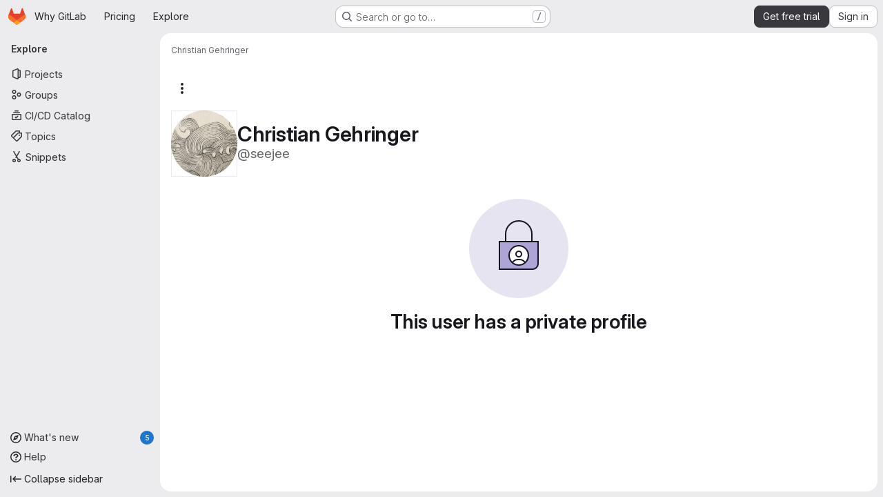

--- FILE ---
content_type: text/javascript
request_url: https://gitlab.com/assets/webpack/commons-pages.users-pages.users.identity_verification.show-pages.users.registrations_identity_verifi-9aed8905.89104ca2.chunk.js
body_size: 28638
content:
(this.webpackJsonp=this.webpackJsonp||[]).push([["commons-pages.users-pages.users.identity_verification.show-pages.users.registrations_identity_verifi-9aed8905","36d45c3b","userCallOut","activitiesList"],{"+wZC":function(t,e,i){"use strict";var n=i("8Ei6"),a=i.n(n),r=i("zNqO"),s=i("n64d"),o=i("pTIT"),l=i("EXdk"),c=i("/2q6"),u=i("eOJu"),d=i("Cn4y"),h=i("tslw"),p=i("slyf"),f=i("Ccns");const b=o.S+"active",m=Object(d.c)(Object(u.m)({...h.b,active:Object(d.b)(l.g,!1),buttonId:Object(d.b)(l.r),disabled:Object(d.b)(l.g,!1),lazy:Object(d.b)(l.g,!1),noBody:Object(d.b)(l.g,!1),tag:Object(d.b)(l.r,"div"),title:Object(d.b)(l.r),titleItemClass:Object(d.b)(l.e),titleLinkAttributes:Object(d.b)(l.n),titleLinkClass:Object(d.b)(l.e)}),s.C),v=Object(r.c)({name:s.C,mixins:[h.a,p.a],inject:{getBvTabs:{default:function(){return function(){return{}}}}},props:m,data(){return{localActive:this.active&&!this.disabled}},computed:{bvTabs(){return this.getBvTabs()},_isTab:()=>!0,tabClasses(){const{localActive:t,disabled:e}=this;return[{active:t,disabled:e,"card-body":this.bvTabs.card&&!this.noBody},t?this.bvTabs.activeTabClass:null]},controlledBy(){return this.buttonId||this.safeId("__BV_tab_button__")},computedNoFade(){return!this.bvTabs.fade},computedLazy(){return this.bvTabs.lazy||this.lazy}},watch:{active(t,e){t!==e&&(t?this.activate():this.deactivate()||this.$emit(b,this.localActive))},disabled(t,e){if(t!==e){const{firstTab:e}=this.bvTabs;t&&this.localActive&&e&&(this.localActive=!1,e())}},localActive(t){this.$emit(b,t)}},mounted(){this.registerTab()},updated(){const{updateButton:t}=this.bvTabs;t&&this.hasNormalizedSlot(c.y)&&t(this)},beforeDestroy(){this.unregisterTab()},methods:{registerTab(){const{registerTab:t}=this.bvTabs;t&&t(this)},unregisterTab(){const{unregisterTab:t}=this.bvTabs;t&&t(this)},activate(){const{activateTab:t}=this.bvTabs;return!(!t||this.disabled)&&t(this)},deactivate(){const{deactivateTab:t}=this.bvTabs;return!(!t||!this.localActive)&&t(this)}},render(t){const{localActive:e}=this,i=t(this.tag,{staticClass:"tab-pane",class:this.tabClasses,directives:[{name:"show",value:e}],attrs:{role:"tabpanel",id:this.safeId(),"aria-hidden":e?"false":"true","aria-labelledby":this.controlledBy||null},ref:"panel"},[e||!this.computedLazy?this.normalizeSlot():t()]);return t(f.a,{props:{mode:"out-in",noFade:this.computedNoFade}},[i])}});var g=i("9/Bc"),y=i("mpVB");var k={name:"GlTab",components:{BTab:v,GlBadge:g.a},inheritAttrs:!1,props:{titleLinkClass:{type:[String,Array,Object],required:!1,default:""},queryParamValue:{type:String,required:!1,default:null},tabCount:{type:Number,required:!1,default:null},tabCountSrText:{type:String,required:!1,default:null}},computed:{linkClass(){const{titleLinkClass:t}=this;return Array.isArray(t)?[...t,"gl-tab-nav-item"]:a()(t)?{...t,"gl-tab-nav-item":!0}:(t+" gl-tab-nav-item").trim()},hasTabCount(){return null!=this.tabCount&&this.tabCount>=0}},created(){this.hasTabCount&&!this.tabCountSrText&&Object(y.i)('When using "tab-count", you should also provide "tab-count-sr-text" for screen reader accessibility. Example: :tab-count-sr-text="n__(\'%d item\', \'%d items\', count)"',{name:"GlTab"})}},j=i("tBpV"),_=Object(j.a)(k,(function(){var t=this,e=t._self._c;return e("b-tab",t._g(t._b({attrs:{title:t.hasTabCount?null:t.$attrs.title,"title-link-class":t.linkClass,"query-param-value":t.queryParamValue},scopedSlots:t._u([t.hasTabCount?{key:"title",fn:function(){return[t._t("title",(function(){return[t._v(t._s(t.$attrs.title))]})),t._v(" "),e("gl-badge",{staticClass:"gl-ml-2",attrs:{variant:"neutral","aria-hidden":"true","data-testid":"tab-counter-badge"}},[t._v("\n      "+t._s(t.tabCount)+"\n    ")]),t._v(" "),t.tabCountSrText?e("span",{staticClass:"gl-sr-only"},[t._v(t._s(t.tabCountSrText))]):t._e()]},proxy:!0}:null,t._l(Object.keys(t.$scopedSlots),(function(e){return{key:e,fn:function(){return[t._t(e)]},proxy:!0}}))],null,!0)},"b-tab",t.$attrs,!1),t.$listeners))}),[],!1,null,null,null);e.a=_.exports},"/IhF":function(t,e,i){"use strict";i.d(e,"a",(function(){return x}));var n,a=i("Tmea"),r=i.n(a);i("++os"),i("whUo"),i("kidC"),i("F/X0");function s(t,e){l(t,e),e.add(t)}function o(t,e,i){l(t,e),e.set(t,i)}function l(t,e){if(e.has(t))throw new TypeError("Cannot initialize the same private elements twice on an object")}function c(t,e,i){return(e=function(t){var e=function(t,e){if("object"!=typeof t||!t)return t;var i=t[Symbol.toPrimitive];if(void 0!==i){var n=i.call(t,e||"default");if("object"!=typeof n)return n;throw new TypeError("@@toPrimitive must return a primitive value.")}return("string"===e?String:Number)(t)}(t,"string");return"symbol"==typeof e?e:e+""}(e))in t?Object.defineProperty(t,e,{value:i,enumerable:!0,configurable:!0,writable:!0}):t[e]=i,t}function u(t,e){return function(t,e){return e.get?e.get.call(t):e.value}(t,p(e,t))}function d(t,e,i){return f(e,t),i}function h(t,e,i){return function(t,e,i){if(e.set)e.set.call(t,i);else{if(!e.writable)throw new TypeError("attempted to set read only private field");e.value=i}}(t,p(e,t),i),i}function p(t,e){return t.get(f(t,e))}function f(t,e,i){if("function"==typeof t?t===e:t.has(e))return arguments.length<3?e:i;throw new TypeError("Private element is not present on this object")}var b=new WeakMap,m=new WeakMap,v=new WeakMap,g=new WeakMap,y=new WeakMap,k=new WeakMap,j=new WeakMap,_=new WeakSet,w=new WeakSet,O=new WeakSet,S=new WeakSet;class x{constructor({fetchNextPage:t,root:e,limit:i,startingOffset:n=0}){s(this,S),s(this,O),s(this,w),s(this,_),c(this,"eventTarget",new EventTarget),o(this,b,{writable:!0,value:null}),o(this,m,{writable:!0,value:null}),o(this,v,{writable:!0,value:null}),o(this,g,{writable:!0,value:null}),o(this,y,{writable:!0,value:null}),o(this,k,{writable:!0,value:null}),o(this,j,{writable:!0,value:null}),h(this,b,t),h(this,m,e),h(this,v,i),h(this,g,n),h(this,j,r()(d(this,S,A).bind(this),100))}initialize(){h(this,y,new IntersectionObserver(u(this,j),{root:document.querySelector(".js-static-panel-inner")})),u(this,y).observe(d(this,O,C).call(this))}destroy(){u(this,j).cancel(),u(this,k)&&u(this,k).abort(),u(this,y)&&u(this,y).disconnect()}setLoadingVisibility(t){u(this,m).querySelector(".js-infinite-scrolling-loading").style.visibility=t?"":"hidden"}}function P(t,e){const i=u(this,m).querySelector(".js-infinite-scrolling-content");i.innerHTML&&e||(i.insertAdjacentHTML("beforeend",t),this.eventTarget.dispatchEvent(new CustomEvent(n.events.htmlInserted)))}async function T(){u(this,k)&&u(this,k).abort(),this.setLoadingVisibility(!0),h(this,k,new AbortController);const t=await u(this,b).call(this,u(this,g),u(this,k).signal);if(h(this,k,null),!t)return!1;const{html:e,count:i}=t;return d(this,_,P).call(this,e,0===i),i!==u(this,v)?(this.setLoadingVisibility(!1),u(this,y).disconnect(),!1):(h(this,g,u(this,g)+i),!0)}function C(){return u(this,m).querySelector(".js-infinite-scrolling-page-end")}async function A([t]){if(!t.isIntersecting)return;u(this,y).unobserve(d(this,O,C).call(this));await d(this,w,T).call(this)&&u(this,y).observe(d(this,O,C).call(this))}n=x,c(x,"events",{htmlInserted:"htmlInserted"})},"5wtN":function(t,e){var i={kind:"Document",definitions:[{kind:"FragmentDefinition",name:{kind:"Name",value:"PageInfo"},typeCondition:{kind:"NamedType",name:{kind:"Name",value:"PageInfo"}},directives:[],selectionSet:{kind:"SelectionSet",selections:[{kind:"Field",name:{kind:"Name",value:"hasNextPage"},arguments:[],directives:[]},{kind:"Field",name:{kind:"Name",value:"hasPreviousPage"},arguments:[],directives:[]},{kind:"Field",name:{kind:"Name",value:"startCursor"},arguments:[],directives:[]},{kind:"Field",name:{kind:"Name",value:"endCursor"},arguments:[],directives:[]}]}}],loc:{start:0,end:92}};i.loc.source={body:"fragment PageInfo on PageInfo {\n  hasNextPage\n  hasPreviousPage\n  startCursor\n  endCursor\n}\n",name:"GraphQL request",locationOffset:{line:1,column:1}};var n={};function a(t,e){for(var i=0;i<t.definitions.length;i++){var n=t.definitions[i];if(n.name&&n.name.value==e)return n}}i.definitions.forEach((function(t){if(t.name){var e=new Set;!function t(e,i){if("FragmentSpread"===e.kind)i.add(e.name.value);else if("VariableDefinition"===e.kind){var n=e.type;"NamedType"===n.kind&&i.add(n.name.value)}e.selectionSet&&e.selectionSet.selections.forEach((function(e){t(e,i)})),e.variableDefinitions&&e.variableDefinitions.forEach((function(e){t(e,i)})),e.definitions&&e.definitions.forEach((function(e){t(e,i)}))}(t,e),n[t.name.value]=e}})),t.exports=i,t.exports.PageInfo=function(t,e){var i={kind:t.kind,definitions:[a(t,e)]};t.hasOwnProperty("loc")&&(i.loc=t.loc);var r=n[e]||new Set,s=new Set,o=new Set;for(r.forEach((function(t){o.add(t)}));o.size>0;){var l=o;o=new Set,l.forEach((function(t){s.has(t)||(s.add(t),(n[t]||new Set).forEach((function(t){o.add(t)})))}))}return s.forEach((function(e){var n=a(t,e);n&&i.definitions.push(n)})),i}(i,"PageInfo")},"7HFU":function(t,e,i){"use strict";i.d(e,"a",(function(){return a}));var n=i("/lV4");const a=[{value:"spam",text:Object(n.i)("ReportAbuse|They're posting spam.")},{value:"offensive",text:Object(n.i)("ReportAbuse|They're being offensive or abusive.")},{value:"phishing",text:Object(n.i)("ReportAbuse|They're phishing.")},{value:"crypto",text:Object(n.i)("ReportAbuse|They're crypto mining.")},{value:"credentials",text:Object(n.i)("ReportAbuse|They're posting personal information or credentials.")},{value:"copyright",text:Object(n.i)("ReportAbuse|They're violating a copyright or trademark.")},{value:"malware",text:Object(n.i)("ReportAbuse|They're posting malware.")},{value:"other",text:Object(n.i)("ReportAbuse|Something else.")}]},"8hxp":function(t,e,i){"use strict";e.a=function(t){return function(){return this.matches(t)}}},A9ze:function(t,e,i){"use strict";var n=i("M1MW"),a=i("CbCZ");const r="initial",s="truncated",o="extended";var l={name:"GlTruncateText",components:{GlButton:a.a},directives:{GlResizeObserver:n.a},props:{showMoreText:{type:String,required:!1,default:"Show more"},showLessText:{type:String,required:!1,default:"Show less"},lines:{type:Number,required:!1,default:3},mobileLines:{type:Number,required:!1,default:10},toggleButtonProps:{type:Object,required:!1,default:()=>({})}},data:()=>({state:r}),computed:{showTruncationToggle(){return this.isTruncated||this.isExtended},truncationToggleText(){return this.isTruncated?this.showMoreText:this.showLessText},cssVariables(){return{"--lines":this.lines,"--mobile-lines":this.mobileLines}},truncationClasses(){return this.isExtended?null:"gl-truncate-text gl-overflow-hidden"},ariaExpanded(){return(!this.isTruncated).toString()},isTruncated(){return this.state===s},isExtended(){return this.state===o}},methods:{onResize({target:t}){t.scrollHeight>t.offsetHeight?this.state=s:this.isTruncated&&(this.state=r)},toggleTruncation(){this.isTruncated?this.state=o:this.isExtended&&(this.state=s)}}},c=i("tBpV"),u=Object(c.a)(l,(function(){var t=this,e=t._self._c;return e("section",[e("article",{directives:[{name:"gl-resize-observer",rawName:"v-gl-resize-observer",value:t.onResize,expression:"onResize"}],class:t.truncationClasses,style:t.cssVariables,attrs:{"aria-expanded":t.ariaExpanded}},[t._t("default")],2),t._v(" "),t.showTruncationToggle?e("gl-button",t._b({attrs:{variant:"link"},on:{click:t.toggleTruncation}},"gl-button",t.toggleButtonProps,!1),[t._v(t._s(t.truncationToggleText))]):t._e()],1)}),[],!1,null,null,null);e.a=u.exports},Bk2k:function(t,e,i){var n=i("vkS7"),a=i("sHai"),r=Object.prototype.hasOwnProperty,s=a((function(t,e,i){r.call(t,i)?t[i].push(e):n(t,i,[e])}));t.exports=s},CLX6:function(t,e,i){"use strict";function n(){}e.a=function(t){return null==t?n:function(){return this.querySelector(t)}}},CqNk:function(t,e,i){"use strict";i("UezY"),i("z6RN"),i("hG7+"),i("v2fZ"),i("3UXl"),i("iyoE");var n=i("Tmea"),a=i.n(n),r=i("KFC0"),s=i.n(r),o=i("j5yP"),l=i.n(o),c=i("LB5R"),u=i("q3oM"),d=i("4qOP"),h=i("d85j"),p=i("Jx7q");var f={name:"GlPagination",components:{GlLink:p.a,GlIcon:h.a},model:{prop:"value",event:"input"},props:{value:{type:Number,required:!1,default:1,validator:function(t){return t>0}},perPage:{type:Number,required:!1,default:20,validator:function(t){return t>0}},totalItems:{type:Number,required:!1,default:0},limits:{type:Object,required:!1,default:function(){return{xs:0,sm:3,md:9,default:9}},validator:function(t){return 0===Object.keys(c.b).filter((function(e){return!t[e]})).length||t.default}},linkGen:{type:Function,required:!1,default:null},prevPage:{type:Number,required:!1,default:null},nextPage:{type:Number,required:!1,default:null},ellipsisText:{type:String,required:!1,default:"…"},labelNav:{type:String,required:!1,default:Object(d.b)("GlPagination.nav","Pagination")},labelFirstPage:{type:String,required:!1,default:Object(d.b)("GlPagination.labelFirstPage","Go to first page")},labelPrevPage:{type:String,required:!1,default:Object(d.b)("GlPagination.labelPrevPage","Go to previous page")},labelNextPage:{type:String,required:!1,default:Object(d.b)("GlPagination.labelNextPage","Go to next page")},labelLastPage:{type:String,required:!1,default:Object(d.b)("GlPagination.labelLastPage","Go to last page")},labelPage:{type:[Function,String],required:!1,default:Object(d.b)("GlPagination.labelPage","Go to page %{page}")},align:{type:String,required:!1,default:u.f.left,validator:function(t){return Object.keys(u.f).includes(t)}}},data:()=>({breakpoint:c.a.getBreakpointSize(),minTotalPagesToCollapse:4}),computed:{isVisible(){return this.totalPages>1||this.isCompactPagination},isLinkBased(){return s()(this.linkGen)},paginationLimit(){return void 0!==this.limits[this.breakpoint]?this.limits[this.breakpoint]:this.limits.default},maxAdjacentPages(){return Math.max(Math.ceil((this.paginationLimit-1)/2),0)},totalPages(){return Math.ceil(this.totalItems/this.perPage)},isFillAlign(){return this.align===u.f.fill},wrapperClasses(){const t=[];return this.align===u.f.center&&t.push("gl-justify-center"),this.align===u.f.right&&t.push("gl-justify-end"),this.isFillAlign&&t.push("gl-text-center"),t},shouldCollapseLeftSide(){const t=this.value-this.maxAdjacentPages;return t>=this.maxAdjacentPages&&t>3&&this.totalPages>this.minTotalPagesToCollapse},shouldCollapseRightSide(){return this.totalPages-2-this.value>this.maxAdjacentPages&&this.totalPages>this.minTotalPagesToCollapse},visibleItems(){var t=this;let e=[];if(!this.isCompactPagination){let a=this.shouldCollapseLeftSide?this.value-this.maxAdjacentPages:1;a=Math.min(a,this.totalPages-1);let r=this.shouldCollapseRightSide?this.value+this.maxAdjacentPages:this.totalPages;r=Math.max(r,2),e=(i=a,n=r,l()(i,n+1,1)).map((function(e){return t.getPageItem(e)})),this.shouldCollapseLeftSide&&e.splice(0,0,this.getPageItem(1,this.labelFirstPage),this.getEllipsisItem("left")),this.shouldCollapseRightSide&&e.push(this.getEllipsisItem("right"),this.getPageItem(this.totalPages,this.labelLastPage))}var i,n;return e},isCompactPagination(){return Boolean(!this.totalItems&&(this.prevPage||this.nextPage))},prevPageIsDisabled(){return this.pageIsDisabled(this.value-1)},nextPageIsDisabled(){return this.pageIsDisabled(this.value+1)},prevPageAriaLabel(){return!this.prevPageIsDisabled&&(this.labelPrevPage||this.labelForPage(this.value-1))},nextPageAriaLabel(){return!this.nextPageIsDisabled&&(this.labelNextPage||this.labelForPage(this.value+1))},prevPageHref(){return!this.prevPageIsDisabled&&(this.isLinkBased?this.linkGen(this.value-1):"#")},nextPageHref(){return!this.nextPageIsDisabled&&(this.isLinkBased?this.linkGen(this.value+1):"#")}},created(){window.addEventListener("resize",a()(this.setBreakpoint,u.P))},beforeDestroy(){window.removeEventListener("resize",a()(this.setBreakpoint,u.P))},methods:{labelForPage(t){return s()(this.labelPage)?this.labelPage(t):Object(d.a)(this.labelPage,{page:t})},setBreakpoint(){this.breakpoint=c.a.getBreakpointSize()},pageIsDisabled(t){return t<1||this.isCompactPagination&&t>this.value&&!this.nextPage||!this.isCompactPagination&&t>this.totalPages},getPageItem(t,e=null){var i=this;const n={"aria-label":e||this.labelForPage(t),href:"#",class:[]},a=t===this.value,r=this.pageIsDisabled(t),s={...n},o={};return a&&(s.class.push("active"),s["aria-current"]="page"),this.isLinkBased&&(s.href=this.linkGen(t)),o.click=function(e){return i.handleClick(e,t)},{content:t,component:r?"span":p.a,disabled:r,key:"page_"+t,slot:"page-number",slotData:{page:t,active:a,disabled:r},attrs:s,listeners:o}},getEllipsisItem(t){return{content:this.ellipsisText,key:"ellipsis_"+t,slot:"ellipsis-"+t,component:"span",disabled:!0,slotData:{},listeners:{}}},handleClick(t,e){this.isLinkBased||(t.preventDefault(),this.$emit("input",e))},handlePrevious(t,e){this.handleClick(t,e),this.$emit("previous")},handleNext(t,e){this.handleClick(t,e),this.$emit("next")}}},b=i("tBpV"),m=Object(b.a)(f,(function(){var t=this,e=t._self._c;return t.isVisible?e("nav",{staticClass:"gl-pagination",attrs:{"aria-label":t.labelNav}},[e("ul",{class:t.wrapperClasses},[e("li",{class:{disabled:t.prevPageIsDisabled,"gl-flex-auto":t.isFillAlign},attrs:{"aria-hidden":t.prevPageIsDisabled,"data-testid":"gl-pagination-li"}},[e(t.prevPageIsDisabled?"span":"a",{tag:"component",staticClass:"gl-pagination-item",attrs:{"data-testid":"gl-pagination-prev","aria-label":t.prevPageAriaLabel,href:t.prevPageHref},on:{click:function(e){!t.prevPageIsDisabled&&t.handlePrevious(e,t.value-1)}}},[t._t("previous",(function(){return[e("gl-icon",{attrs:{name:"chevron-lg-left"}})]}),null,{page:t.value-1,disabled:t.prevPageIsDisabled})],2)],1),t._v(" "),t._l(t.visibleItems,(function(i){return e("li",{key:i.key,class:{disabled:i.disabled,"gl-flex-auto":t.isFillAlign},attrs:{"data-testid":"gl-pagination-li"}},[e(i.component,t._g(t._b({tag:"component",staticClass:"gl-pagination-item",attrs:{"data-testid":"gl-pagination-item",size:"md","aria-disabled":i.disabled}},"component",i.attrs,!1),i.listeners),[t._t(i.slot,(function(){return[t._v(t._s(i.content))]}),null,i.slotData)],2)],1)})),t._v(" "),e("li",{class:{disabled:t.nextPageIsDisabled,"gl-flex-auto":t.isFillAlign},attrs:{"aria-hidden":t.nextPageIsDisabled,"data-testid":"gl-pagination-li"}},[e(t.nextPageIsDisabled?"span":"a",{tag:"component",staticClass:"gl-pagination-item",attrs:{"data-testid":"gl-pagination-next","aria-label":t.nextPageAriaLabel,href:t.nextPageHref},on:{click:function(e){!t.nextPageIsDisabled&&t.handleNext(e,t.value+1)}}},[t._t("next",(function(){return[e("gl-icon",{attrs:{name:"chevron-lg-right"}})]}),null,{page:t.value+1,disabled:t.nextPageIsDisabled})],2)],1)],2)]):t._e()}),[],!1,null,null,null);e.a=m.exports},FoOb:function(t,e,i){"use strict";var n=i("Q33P"),a=i.n(n),r=i("q3oM"),s={name:"GlDrawer",components:{GlButton:i("CbCZ").a},props:{open:{type:Boolean,required:!0},headerHeight:{type:String,required:!1,default:""},headerSticky:{type:Boolean,required:!1,default:!1},zIndex:{type:Number,required:!1,default:r.K},variant:{type:String,required:!1,default:r.v.default,validator:function(t){return Object.keys(r.v).includes(t)}}},computed:{positionFromTop(){return a()(this.headerHeight)?0:this.headerHeight},drawerStyles(){const t={top:this.positionFromTop,zIndex:this.zIndex};return this.positionFromTop&&(t.maxHeight=`calc(100vh - ${this.positionFromTop})`),t},drawerHeaderStyles(){return{zIndex:this.headerSticky?r.K:null}},shouldRenderFooter(){return Boolean(this.$slots.footer)},variantClass(){return"gl-drawer-"+this.variant}},watch:{open:{immediate:!0,handler(t){t?document.addEventListener("keydown",this.handleEscape):document.removeEventListener("keydown",this.handleEscape)}}},beforeDestroy(){document.removeEventListener("keydown",this.handleEscape)},methods:{emitOpened(){this.$emit("opened")},handleEscape(t){this.open&&27===t.keyCode&&this.$emit("close")}}},o=i("tBpV"),l=Object(o.a)(s,(function(){var t=this,e=t._self._c;return e("transition",{attrs:{name:"gl-drawer"},on:{"after-enter":t.emitOpened}},[t.open?e("aside",{staticClass:"gl-drawer",class:t.variantClass,style:t.drawerStyles},[e("div",{staticClass:"gl-drawer-header",class:{"gl-drawer-header-sticky":t.headerSticky},style:t.drawerHeaderStyles},[e("div",{staticClass:"gl-drawer-title"},[t._t("title"),t._v(" "),e("gl-button",{staticClass:"gl-drawer-close-button",attrs:{category:"tertiary",size:"small",icon:"close","aria-label":"Close drawer"},on:{click:function(e){return t.$emit("close")}}})],2),t._v(" "),t._t("header")],2),t._v(" "),e("div",{staticClass:"gl-drawer-body",class:{"gl-drawer-body-shrink":t.headerSticky,"gl-drawer-body-scrim":!t.shouldRenderFooter}},[t._t("default")],2),t._v(" "),t.shouldRenderFooter?e("div",{staticClass:"gl-drawer-footer gl-drawer-footer-sticky gl-drawer-body-scrim-on-footer",style:{zIndex:t.zIndex}},[t._t("footer")],2):t._e()]):t._e()])}),[],!1,null,null,null);e.a=l.exports},GcJ8:function(t,e,i){"use strict";var n=i("QmxP"),a={name:"ProjectsList",components:{ProjectsListItem:i("/pbY").a},props:{items:{type:Array,required:!0},showProjectIcon:{type:Boolean,required:!1,default:!1},listItemClass:{type:[String,Array,Object],required:!1,default:""},timestampType:{type:String,required:!1,default:n.b,validator:t=>n.a.includes(t)},includeMicrodata:{type:Boolean,required:!1,default:!1}}},r=i("tBpV"),s=Object(r.a)(a,(function(){var t=this,e=t._self._c;return e("ul",{staticClass:"gl-list-none gl-p-0"},t._l(t.items,(function(i){return e("projects-list-item",{key:i.id,attrs:{project:i,"show-project-icon":t.showProjectIcon,"list-item-class":t.listItemClass,"timestamp-type":t.timestampType,"include-microdata":t.includeMicrodata},on:{refetch:function(e){return t.$emit("refetch")},"hover-visibility":function(e){return t.$emit("hover-visibility",e)},"hover-stat":function(e){return t.$emit("hover-stat",e)},"click-stat":function(e){return t.$emit("click-stat",e)},"click-avatar":function(e){return t.$emit("click-avatar")},"click-topic":function(e){return t.$emit("click-topic")}}})})),1)}),[],!1,null,null,null);e.a=s.exports},Gs6c:function(t,e,i){"use strict";var n=i("2ibD"),a=i("z/4y");class r extends a.a{constructor(){super(),this.pendingRequests={}}override(t,e){this.internalStorage[t]=e}retrieve(t,e){var i=this;if(this.hasData(t)&&!e)return Promise.resolve(this.get(t));let a=this.pendingRequests[t];return a||(a=n.a.get(t).then((function({data:e}){i.internalStorage[t]=e,delete i.pendingRequests[t]})).catch((function(e){const n=new Error(`${t}: ${e.message}`);throw n.textStatus=e.message,delete i.pendingRequests[t],n})),this.pendingRequests[t]=a),a.then((function(){return i.get(t)}))}}e.a=new r},JKXm:function(t,e,i){"use strict";i.d(e,"b",(function(){return o}));var n=i("jVW0");function a(t){return function(){this.style.removeProperty(t)}}function r(t,e,i){return function(){this.style.setProperty(t,e,i)}}function s(t,e,i){return function(){var n=e.apply(this,arguments);null==n?this.style.removeProperty(t):this.style.setProperty(t,n,i)}}function o(t,e){return t.style.getPropertyValue(e)||Object(n.a)(t).getComputedStyle(t,null).getPropertyValue(e)}e.a=function(t,e,i){return arguments.length>1?this.each((null==e?a:"function"==typeof e?s:r)(t,e,null==i?"":i)):o(this.node(),t)}},JVxf:function(t,e,i){"use strict";var n=i("Qjk6");const{model:a}=n.a.options;var r={name:"GlFormRadio",components:{BFormRadio:n.a},inheritAttrs:!1,model:{prop:a.prop,event:a.event},props:{checked:{type:[String,Number,Boolean,Object],required:!1,default:!1}}},s=i("tBpV"),o=Object(s.a)(r,(function(){var t=this,e=t._self._c;return e("b-form-radio",t._b({staticClass:"gl-form-radio",attrs:{checked:t.checked},on:{input:function(e){return t.$emit("input",e)},change:function(e){return t.$emit("change",e)}}},"b-form-radio",t.$attrs,!1),[t._t("default"),t._v(" "),t.$scopedSlots.help?e("p",{staticClass:"help-text"},[t._t("help")],2):t._e()],2)}),[],!1,null,null,null);e.a=o.exports},LB5R:function(t,e,i){"use strict";i.d(e,"b",(function(){return n})),i.d(e,"a",(function(){return a}));i("B++/"),i("z6RN"),i("47t/");const n={xl:1200,lg:992,md:768,sm:576,xs:0},a={windowWidth:function(){return window.innerWidth},getBreakpointSize(){const t=this.windowWidth();return Object.keys(n).find((function(e){return t>n[e]}))},isDesktop(){return["xl","lg"].includes(this.getBreakpointSize())}}},NHYh:function(t,e,i){"use strict";i.d(e,"a",(function(){return n}));i("3UXl"),i("iyoE");const n=function(t,e){return t.map((function(t,e){return[e,t]})).sort(function(t,e){return this(t[1],e[1])||t[0]-e[0]}.bind(e)).map((function(t){return t[1]}))}},Qjk6:function(t,e,i){"use strict";i.d(e,"a",(function(){return P}));var n=i("zNqO"),a=i("n64d"),r=i("Cn4y"),s=i("EXdk"),o=i("pTIT"),l=i("MGi3"),c=i("dJQL"),u=i("7I1/"),d=i("RzIj"),h=i("eOJu"),p=i("nbER"),f=i("s4T4"),b=i("WMzN"),m=i("HeIE"),v=i("WeGr"),g=i("tslw"),y=i("slyf");const{mixin:k,props:j,prop:_,event:w}=Object(d.a)("checked",{defaultValue:null}),O=Object(r.c)(Object(h.m)({...g.b,...j,...f.b,...m.b,...v.b,...b.b,ariaLabel:Object(r.b)(s.r),ariaLabelledby:Object(r.b)(s.r),inline:Object(r.b)(s.g,!1),value:Object(r.b)(s.a)}),"formRadioCheckControls"),S=Object(n.c)({mixins:[p.a,g.a,k,y.a,f.a,m.a,v.a,b.a],inheritAttrs:!1,props:O,data(){return{localChecked:this.isGroup?this.bvGroup[_]:this[_]}},computed:{computedLocalChecked:{get(){return this.isGroup?this.bvGroup.localChecked:this.localChecked},set(t){this.isGroup?this.bvGroup.localChecked=t:this.localChecked=t}},isChecked(){return Object(u.a)(this.value,this.computedLocalChecked)},isRadio:()=>!0,isGroup(){return!!this.bvGroup},isSwitch(){return!this.isRadio&&(this.isGroup?this.bvGroup.switches:this.switch)},isInline(){return this.isGroup?this.bvGroup.inline:this.inline},isDisabled(){return this.isGroup&&this.bvGroup.disabled||this.disabled},isRequired(){return this.computedName&&(this.isGroup?this.bvGroup.required:this.required)},computedName(){return(this.isGroup?this.bvGroup.groupName:this.name)||null},computedForm(){return(this.isGroup?this.bvGroup.form:this.form)||null},computedSize(){return(this.isGroup?this.bvGroup.size:this.size)||""},computedState(){return this.isGroup?this.bvGroup.computedState:Object(c.b)(this.state)?this.state:null},computedAttrs(){const{isDisabled:t,isRequired:e}=this;return{...this.bvAttrs,id:this.safeId(),type:this.isRadio?"radio":"checkbox",name:this.computedName,form:this.computedForm,disabled:t,required:e,"aria-required":e||null,"aria-label":this.ariaLabel||null,"aria-labelledby":this.ariaLabelledby||null}}},watch:{[_](...t){this[_+"Watcher"](...t)},computedLocalChecked(...t){this.computedLocalCheckedWatcher(...t)}},methods:{[_+"Watcher"](t){Object(u.a)(t,this.computedLocalChecked)||(this.computedLocalChecked=t)},computedLocalCheckedWatcher(t,e){Object(u.a)(t,e)||this.$emit(w,t)},handleChange({target:{checked:t}}){var e=this;const{value:i}=this,n=t?i:null;this.computedLocalChecked=i,this.$nextTick((function(){e.$emit(o.d,n),e.isGroup&&e.bvGroup.$emit(o.d,n)}))},focus(){this.isDisabled||Object(l.d)(this.$refs.input)},blur(){this.isDisabled||Object(l.c)(this.$refs.input)}},render(t){const{isRadio:e,isInline:i,isSwitch:n,computedSize:a,bvAttrs:r}=this,s=this.normalizeSlot(),o=t("input",{class:["custom-control-input",this.stateClass],attrs:this.computedAttrs,domProps:{value:this.value,checked:this.isChecked},on:{change:this.handleChange},key:"input",ref:"input"}),l=t("label",{class:"custom-control-label",attrs:{for:this.safeId()}},s);return t("div",{class:[{"custom-control-inline":i,"custom-checkbox":!e&&!n,"custom-switch":n,"custom-radio":e,["b-custom-control-"+a]:a},"custom-control",r.class],style:r.style},[o,l])}}),x=Object(r.c)(O,a.n),P=Object(n.c)({name:a.n,mixins:[S],inject:{getBvGroup:{from:"getBvRadioGroup",default:function(){return function(){return null}}}},props:x,computed:{bvGroup(){return this.getBvGroup()}}})},SG6N:function(t,e,i){"use strict";i.d(e,"c",(function(){return Z})),i.d(e,"a",(function(){return K}));var n=i("CLX6"),a=i("t0IB"),r=i("8hxp"),s=function(t){return new Array(t.length)};function o(t,e){this.ownerDocument=t.ownerDocument,this.namespaceURI=t.namespaceURI,this._next=null,this._parent=t,this.__data__=e}o.prototype={constructor:o,appendChild:function(t){return this._parent.insertBefore(t,this._next)},insertBefore:function(t,e){return this._parent.insertBefore(t,e)},querySelector:function(t){return this._parent.querySelector(t)},querySelectorAll:function(t){return this._parent.querySelectorAll(t)}};function l(t,e,i,n,a,r){for(var s,l=0,c=e.length,u=r.length;l<u;++l)(s=e[l])?(s.__data__=r[l],n[l]=s):i[l]=new o(t,r[l]);for(;l<c;++l)(s=e[l])&&(a[l]=s)}function c(t,e,i,n,a,r,s){var l,c,u,d={},h=e.length,p=r.length,f=new Array(h);for(l=0;l<h;++l)(c=e[l])&&(f[l]=u="$"+s.call(c,c.__data__,l,e),u in d?a[l]=c:d[u]=c);for(l=0;l<p;++l)(c=d[u="$"+s.call(t,r[l],l,r)])?(n[l]=c,c.__data__=r[l],d[u]=null):i[l]=new o(t,r[l]);for(l=0;l<h;++l)(c=e[l])&&d[f[l]]===c&&(a[l]=c)}function u(t,e){return t<e?-1:t>e?1:t>=e?0:NaN}var d=i("UyLF");function h(t){return function(){this.removeAttribute(t)}}function p(t){return function(){this.removeAttributeNS(t.space,t.local)}}function f(t,e){return function(){this.setAttribute(t,e)}}function b(t,e){return function(){this.setAttributeNS(t.space,t.local,e)}}function m(t,e){return function(){var i=e.apply(this,arguments);null==i?this.removeAttribute(t):this.setAttribute(t,i)}}function v(t,e){return function(){var i=e.apply(this,arguments);null==i?this.removeAttributeNS(t.space,t.local):this.setAttributeNS(t.space,t.local,i)}}var g=i("JKXm");function y(t){return function(){delete this[t]}}function k(t,e){return function(){this[t]=e}}function j(t,e){return function(){var i=e.apply(this,arguments);null==i?delete this[t]:this[t]=i}}function _(t){return t.trim().split(/^|\s+/)}function w(t){return t.classList||new O(t)}function O(t){this._node=t,this._names=_(t.getAttribute("class")||"")}function S(t,e){for(var i=w(t),n=-1,a=e.length;++n<a;)i.add(e[n])}function x(t,e){for(var i=w(t),n=-1,a=e.length;++n<a;)i.remove(e[n])}function P(t){return function(){S(this,t)}}function T(t){return function(){x(this,t)}}function C(t,e){return function(){(e.apply(this,arguments)?S:x)(this,t)}}O.prototype={add:function(t){this._names.indexOf(t)<0&&(this._names.push(t),this._node.setAttribute("class",this._names.join(" ")))},remove:function(t){var e=this._names.indexOf(t);e>=0&&(this._names.splice(e,1),this._node.setAttribute("class",this._names.join(" ")))},contains:function(t){return this._names.indexOf(t)>=0}};function A(){this.textContent=""}function I(t){return function(){this.textContent=t}}function N(t){return function(){var e=t.apply(this,arguments);this.textContent=null==e?"":e}}function $(){this.innerHTML=""}function E(t){return function(){this.innerHTML=t}}function q(t){return function(){var e=t.apply(this,arguments);this.innerHTML=null==e?"":e}}function D(){this.nextSibling&&this.parentNode.appendChild(this)}function L(){this.previousSibling&&this.parentNode.insertBefore(this,this.parentNode.firstChild)}var B=i("eIAa");function G(t){return function(){var e=this.ownerDocument,i=this.namespaceURI;return i===B.b&&e.documentElement.namespaceURI===B.b?e.createElement(t):e.createElementNS(i,t)}}function F(t){return function(){return this.ownerDocument.createElementNS(t.space,t.local)}}var U=function(t){var e=Object(d.a)(t);return(e.local?F:G)(e)};function z(){return null}function R(){var t=this.parentNode;t&&t.removeChild(this)}function V(){var t=this.cloneNode(!1),e=this.parentNode;return e?e.insertBefore(t,this.nextSibling):t}function M(){var t=this.cloneNode(!0),e=this.parentNode;return e?e.insertBefore(t,this.nextSibling):t}var W=i("veZh"),H=i("jVW0");function Q(t,e,i){var n=Object(H.a)(t),a=n.CustomEvent;"function"==typeof a?a=new a(e,i):(a=n.document.createEvent("Event"),i?(a.initEvent(e,i.bubbles,i.cancelable),a.detail=i.detail):a.initEvent(e,!1,!1)),t.dispatchEvent(a)}function J(t,e){return function(){return Q(this,t,e)}}function X(t,e){return function(){return Q(this,t,e.apply(this,arguments))}}var Z=[null];function K(t,e){this._groups=t,this._parents=e}function Y(){return new K([[document.documentElement]],Z)}K.prototype=Y.prototype={constructor:K,select:function(t){"function"!=typeof t&&(t=Object(n.a)(t));for(var e=this._groups,i=e.length,a=new Array(i),r=0;r<i;++r)for(var s,o,l=e[r],c=l.length,u=a[r]=new Array(c),d=0;d<c;++d)(s=l[d])&&(o=t.call(s,s.__data__,d,l))&&("__data__"in s&&(o.__data__=s.__data__),u[d]=o);return new K(a,this._parents)},selectAll:function(t){"function"!=typeof t&&(t=Object(a.a)(t));for(var e=this._groups,i=e.length,n=[],r=[],s=0;s<i;++s)for(var o,l=e[s],c=l.length,u=0;u<c;++u)(o=l[u])&&(n.push(t.call(o,o.__data__,u,l)),r.push(o));return new K(n,r)},filter:function(t){"function"!=typeof t&&(t=Object(r.a)(t));for(var e=this._groups,i=e.length,n=new Array(i),a=0;a<i;++a)for(var s,o=e[a],l=o.length,c=n[a]=[],u=0;u<l;++u)(s=o[u])&&t.call(s,s.__data__,u,o)&&c.push(s);return new K(n,this._parents)},data:function(t,e){if(!t)return m=new Array(this.size()),h=-1,this.each((function(t){m[++h]=t})),m;var i,n=e?c:l,a=this._parents,r=this._groups;"function"!=typeof t&&(i=t,t=function(){return i});for(var s=r.length,o=new Array(s),u=new Array(s),d=new Array(s),h=0;h<s;++h){var p=a[h],f=r[h],b=f.length,m=t.call(p,p&&p.__data__,h,a),v=m.length,g=u[h]=new Array(v),y=o[h]=new Array(v);n(p,f,g,y,d[h]=new Array(b),m,e);for(var k,j,_=0,w=0;_<v;++_)if(k=g[_]){for(_>=w&&(w=_+1);!(j=y[w])&&++w<v;);k._next=j||null}}return(o=new K(o,a))._enter=u,o._exit=d,o},enter:function(){return new K(this._enter||this._groups.map(s),this._parents)},exit:function(){return new K(this._exit||this._groups.map(s),this._parents)},join:function(t,e,i){var n=this.enter(),a=this,r=this.exit();return n="function"==typeof t?t(n):n.append(t+""),null!=e&&(a=e(a)),null==i?r.remove():i(r),n&&a?n.merge(a).order():a},merge:function(t){for(var e=this._groups,i=t._groups,n=e.length,a=i.length,r=Math.min(n,a),s=new Array(n),o=0;o<r;++o)for(var l,c=e[o],u=i[o],d=c.length,h=s[o]=new Array(d),p=0;p<d;++p)(l=c[p]||u[p])&&(h[p]=l);for(;o<n;++o)s[o]=e[o];return new K(s,this._parents)},order:function(){for(var t=this._groups,e=-1,i=t.length;++e<i;)for(var n,a=t[e],r=a.length-1,s=a[r];--r>=0;)(n=a[r])&&(s&&4^n.compareDocumentPosition(s)&&s.parentNode.insertBefore(n,s),s=n);return this},sort:function(t){function e(e,i){return e&&i?t(e.__data__,i.__data__):!e-!i}t||(t=u);for(var i=this._groups,n=i.length,a=new Array(n),r=0;r<n;++r){for(var s,o=i[r],l=o.length,c=a[r]=new Array(l),d=0;d<l;++d)(s=o[d])&&(c[d]=s);c.sort(e)}return new K(a,this._parents).order()},call:function(){var t=arguments[0];return arguments[0]=this,t.apply(null,arguments),this},nodes:function(){var t=new Array(this.size()),e=-1;return this.each((function(){t[++e]=this})),t},node:function(){for(var t=this._groups,e=0,i=t.length;e<i;++e)for(var n=t[e],a=0,r=n.length;a<r;++a){var s=n[a];if(s)return s}return null},size:function(){var t=0;return this.each((function(){++t})),t},empty:function(){return!this.node()},each:function(t){for(var e=this._groups,i=0,n=e.length;i<n;++i)for(var a,r=e[i],s=0,o=r.length;s<o;++s)(a=r[s])&&t.call(a,a.__data__,s,r);return this},attr:function(t,e){var i=Object(d.a)(t);if(arguments.length<2){var n=this.node();return i.local?n.getAttributeNS(i.space,i.local):n.getAttribute(i)}return this.each((null==e?i.local?p:h:"function"==typeof e?i.local?v:m:i.local?b:f)(i,e))},style:g.a,property:function(t,e){return arguments.length>1?this.each((null==e?y:"function"==typeof e?j:k)(t,e)):this.node()[t]},classed:function(t,e){var i=_(t+"");if(arguments.length<2){for(var n=w(this.node()),a=-1,r=i.length;++a<r;)if(!n.contains(i[a]))return!1;return!0}return this.each(("function"==typeof e?C:e?P:T)(i,e))},text:function(t){return arguments.length?this.each(null==t?A:("function"==typeof t?N:I)(t)):this.node().textContent},html:function(t){return arguments.length?this.each(null==t?$:("function"==typeof t?q:E)(t)):this.node().innerHTML},raise:function(){return this.each(D)},lower:function(){return this.each(L)},append:function(t){var e="function"==typeof t?t:U(t);return this.select((function(){return this.appendChild(e.apply(this,arguments))}))},insert:function(t,e){var i="function"==typeof t?t:U(t),a=null==e?z:"function"==typeof e?e:Object(n.a)(e);return this.select((function(){return this.insertBefore(i.apply(this,arguments),a.apply(this,arguments)||null)}))},remove:function(){return this.each(R)},clone:function(t){return this.select(t?M:V)},datum:function(t){return arguments.length?this.property("__data__",t):this.node().__data__},on:W.b,dispatch:function(t,e){return this.each(("function"==typeof e?X:J)(t,e))}};e.b=Y},SHq3:function(t,e){var i={kind:"Document",definitions:[{kind:"OperationDefinition",operation:"query",name:{kind:"Name",value:"getUserAchievements"},variableDefinitions:[{kind:"VariableDefinition",variable:{kind:"Variable",name:{kind:"Name",value:"id"}},type:{kind:"NonNullType",type:{kind:"NamedType",name:{kind:"Name",value:"UserID"}}},directives:[]}],directives:[],selectionSet:{kind:"SelectionSet",selections:[{kind:"Field",name:{kind:"Name",value:"user"},arguments:[{kind:"Argument",name:{kind:"Name",value:"id"},value:{kind:"Variable",name:{kind:"Name",value:"id"}}}],directives:[],selectionSet:{kind:"SelectionSet",selections:[{kind:"Field",name:{kind:"Name",value:"id"},arguments:[],directives:[]},{kind:"Field",name:{kind:"Name",value:"userAchievements"},arguments:[],directives:[],selectionSet:{kind:"SelectionSet",selections:[{kind:"Field",name:{kind:"Name",value:"nodes"},arguments:[],directives:[],selectionSet:{kind:"SelectionSet",selections:[{kind:"Field",name:{kind:"Name",value:"id"},arguments:[],directives:[]},{kind:"Field",name:{kind:"Name",value:"createdAt"},arguments:[],directives:[]},{kind:"Field",name:{kind:"Name",value:"achievement"},arguments:[],directives:[],selectionSet:{kind:"SelectionSet",selections:[{kind:"Field",name:{kind:"Name",value:"id"},arguments:[],directives:[]},{kind:"Field",name:{kind:"Name",value:"name"},arguments:[],directives:[]},{kind:"Field",name:{kind:"Name",value:"description"},arguments:[],directives:[]},{kind:"Field",name:{kind:"Name",value:"avatarUrl"},arguments:[],directives:[]},{kind:"Field",name:{kind:"Name",value:"namespace"},arguments:[],directives:[],selectionSet:{kind:"SelectionSet",selections:[{kind:"Field",name:{kind:"Name",value:"id"},arguments:[],directives:[]},{kind:"Field",name:{kind:"Name",value:"fullPath"},arguments:[],directives:[]},{kind:"Field",name:{kind:"Name",value:"achievementsPath"},arguments:[],directives:[]}]}}]}}]}}]}}]}}]}}],loc:{start:0,end:354}};i.loc.source={body:"query getUserAchievements($id: UserID!) {\n  user(id: $id) {\n    id\n    userAchievements {\n      nodes {\n        id\n        createdAt\n        achievement {\n          id\n          name\n          description\n          avatarUrl\n          namespace {\n            id\n            fullPath\n            achievementsPath\n          }\n        }\n      }\n    }\n  }\n}\n",name:"GraphQL request",locationOffset:{line:1,column:1}};var n={};function a(t,e){for(var i=0;i<t.definitions.length;i++){var n=t.definitions[i];if(n.name&&n.name.value==e)return n}}i.definitions.forEach((function(t){if(t.name){var e=new Set;!function t(e,i){if("FragmentSpread"===e.kind)i.add(e.name.value);else if("VariableDefinition"===e.kind){var n=e.type;"NamedType"===n.kind&&i.add(n.name.value)}e.selectionSet&&e.selectionSet.selections.forEach((function(e){t(e,i)})),e.variableDefinitions&&e.variableDefinitions.forEach((function(e){t(e,i)})),e.definitions&&e.definitions.forEach((function(e){t(e,i)}))}(t,e),n[t.name.value]=e}})),t.exports=i,t.exports.getUserAchievements=function(t,e){var i={kind:t.kind,definitions:[a(t,e)]};t.hasOwnProperty("loc")&&(i.loc=t.loc);var r=n[e]||new Set,s=new Set,o=new Set;for(r.forEach((function(t){o.add(t)}));o.size>0;){var l=o;o=new Set,l.forEach((function(t){s.has(t)||(s.add(t),(n[t]||new Set).forEach((function(t){o.add(t)})))}))}return s.forEach((function(e){var n=a(t,e);n&&i.definitions.push(n)})),i}(i,"getUserAchievements")},U5AB:function(t,e,i){var n={kind:"Document",definitions:[{kind:"OperationDefinition",operation:"query",name:{kind:"Name",value:"getUserSnippets"},variableDefinitions:[{kind:"VariableDefinition",variable:{kind:"Variable",name:{kind:"Name",value:"id"}},type:{kind:"NonNullType",type:{kind:"NamedType",name:{kind:"Name",value:"UserID"}}},directives:[]},{kind:"VariableDefinition",variable:{kind:"Variable",name:{kind:"Name",value:"first"}},type:{kind:"NamedType",name:{kind:"Name",value:"Int"}},directives:[]},{kind:"VariableDefinition",variable:{kind:"Variable",name:{kind:"Name",value:"last"}},type:{kind:"NamedType",name:{kind:"Name",value:"Int"}},directives:[]},{kind:"VariableDefinition",variable:{kind:"Variable",name:{kind:"Name",value:"afterToken"}},type:{kind:"NamedType",name:{kind:"Name",value:"String"}},directives:[]},{kind:"VariableDefinition",variable:{kind:"Variable",name:{kind:"Name",value:"beforeToken"}},type:{kind:"NamedType",name:{kind:"Name",value:"String"}},directives:[]}],directives:[],selectionSet:{kind:"SelectionSet",selections:[{kind:"Field",name:{kind:"Name",value:"user"},arguments:[{kind:"Argument",name:{kind:"Name",value:"id"},value:{kind:"Variable",name:{kind:"Name",value:"id"}}}],directives:[],selectionSet:{kind:"SelectionSet",selections:[{kind:"Field",name:{kind:"Name",value:"id"},arguments:[],directives:[]},{kind:"Field",name:{kind:"Name",value:"avatarUrl"},arguments:[],directives:[]},{kind:"Field",name:{kind:"Name",value:"name"},arguments:[],directives:[]},{kind:"Field",name:{kind:"Name",value:"username"},arguments:[],directives:[]},{kind:"Field",name:{kind:"Name",value:"snippets"},arguments:[{kind:"Argument",name:{kind:"Name",value:"first"},value:{kind:"Variable",name:{kind:"Name",value:"first"}}},{kind:"Argument",name:{kind:"Name",value:"last"},value:{kind:"Variable",name:{kind:"Name",value:"last"}}},{kind:"Argument",name:{kind:"Name",value:"before"},value:{kind:"Variable",name:{kind:"Name",value:"beforeToken"}}},{kind:"Argument",name:{kind:"Name",value:"after"},value:{kind:"Variable",name:{kind:"Name",value:"afterToken"}}}],directives:[],selectionSet:{kind:"SelectionSet",selections:[{kind:"Field",name:{kind:"Name",value:"pageInfo"},arguments:[],directives:[],selectionSet:{kind:"SelectionSet",selections:[{kind:"FragmentSpread",name:{kind:"Name",value:"PageInfo"},directives:[]}]}},{kind:"Field",name:{kind:"Name",value:"nodes"},arguments:[],directives:[],selectionSet:{kind:"SelectionSet",selections:[{kind:"Field",name:{kind:"Name",value:"id"},arguments:[],directives:[]},{kind:"Field",name:{kind:"Name",value:"title"},arguments:[],directives:[]},{kind:"Field",name:{kind:"Name",value:"webUrl"},arguments:[],directives:[]},{kind:"Field",name:{kind:"Name",value:"visibilityLevel"},arguments:[],directives:[]},{kind:"Field",name:{kind:"Name",value:"createdAt"},arguments:[],directives:[]},{kind:"Field",name:{kind:"Name",value:"updatedAt"},arguments:[],directives:[]},{kind:"Field",name:{kind:"Name",value:"blobs"},arguments:[],directives:[],selectionSet:{kind:"SelectionSet",selections:[{kind:"Field",name:{kind:"Name",value:"nodes"},arguments:[],directives:[],selectionSet:{kind:"SelectionSet",selections:[{kind:"Field",name:{kind:"Name",value:"name"},arguments:[],directives:[]}]}}]}},{kind:"Field",name:{kind:"Name",value:"notes"},arguments:[],directives:[],selectionSet:{kind:"SelectionSet",selections:[{kind:"Field",name:{kind:"Name",value:"nodes"},arguments:[],directives:[],selectionSet:{kind:"SelectionSet",selections:[{kind:"Field",name:{kind:"Name",value:"id"},arguments:[],directives:[]}]}}]}}]}}]}}]}}]}}],loc:{start:0,end:648}};n.loc.source={body:'#import "~/graphql_shared/fragments/page_info.fragment.graphql"\n\nquery getUserSnippets(\n  $id: UserID!\n  $first: Int\n  $last: Int\n  $afterToken: String\n  $beforeToken: String\n) {\n  user(id: $id) {\n    id\n    avatarUrl\n    name\n    username\n    snippets(first: $first, last: $last, before: $beforeToken, after: $afterToken) {\n      pageInfo {\n        ...PageInfo\n      }\n      nodes {\n        id\n        title\n        webUrl\n        visibilityLevel\n        createdAt\n        updatedAt\n        blobs {\n          nodes {\n            name\n          }\n        }\n        notes {\n          nodes {\n            id\n          }\n        }\n      }\n    }\n  }\n}\n',name:"GraphQL request",locationOffset:{line:1,column:1}};var a={};n.definitions=n.definitions.concat(i("5wtN").definitions.filter((function(t){if("FragmentDefinition"!==t.kind)return!0;var e=t.name.value;return!a[e]&&(a[e]=!0,!0)})));var r={};function s(t,e){for(var i=0;i<t.definitions.length;i++){var n=t.definitions[i];if(n.name&&n.name.value==e)return n}}n.definitions.forEach((function(t){if(t.name){var e=new Set;!function t(e,i){if("FragmentSpread"===e.kind)i.add(e.name.value);else if("VariableDefinition"===e.kind){var n=e.type;"NamedType"===n.kind&&i.add(n.name.value)}e.selectionSet&&e.selectionSet.selections.forEach((function(e){t(e,i)})),e.variableDefinitions&&e.variableDefinitions.forEach((function(e){t(e,i)})),e.definitions&&e.definitions.forEach((function(e){t(e,i)}))}(t,e),r[t.name.value]=e}})),t.exports=n,t.exports.getUserSnippets=function(t,e){var i={kind:t.kind,definitions:[s(t,e)]};t.hasOwnProperty("loc")&&(i.loc=t.loc);var n=r[e]||new Set,a=new Set,o=new Set;for(n.forEach((function(t){o.add(t)}));o.size>0;){var l=o;o=new Set,l.forEach((function(t){a.has(t)||(a.add(t),(r[t]||new Set).forEach((function(t){o.add(t)})))}))}return a.forEach((function(e){var n=s(t,e);n&&i.definitions.push(n)})),i}(n,"getUserSnippets")},UyLF:function(t,e,i){"use strict";var n=i("eIAa");e.a=function(t){var e=t+="",i=e.indexOf(":");return i>=0&&"xmlns"!==(e=t.slice(0,i))&&(t=t.slice(i+1)),n.a.hasOwnProperty(e)?{space:n.a[e],local:t}:t}},VXIO:function(t,e,i){"use strict";var n=i("CbCZ"),a=i("FoOb"),r=i("nrbW"),s=i("L78D"),o=i("nUR7"),l=i("1OWu"),c=i("/lV4"),u=i("Qhxq"),d=i("7HFU"),h=i("GuZl"),p={name:"AbuseCategorySelector",csrf:u.a,components:{GlButton:n.a,GlDrawer:a.a,GlForm:r.a,GlFormGroup:s.a,GlFormRadioGroup:o.a},inject:{reportAbusePath:{default:""}},props:{reportedUserId:{type:Number,required:!0},reportedFromUrl:{type:String,required:!1,default:""},showDrawer:{type:Boolean,required:!0}},i18n:{title:Object(c.a)("Report abuse to administrator"),close:Object(c.a)("Close"),label:Object(c.i)("ReportAbuse|Why are you reporting this user?"),next:Object(c.a)("Next")},CATEGORY_OPTIONS:d.a,data:()=>({selected:"",mounted:!1}),computed:{getDrawerHeaderHeight(){return this.showDrawer?Object(l.d)():"0"}},mounted(){this.mounted=!0},methods:{closeDrawer(){this.$emit("close-drawer")}},DRAWER_Z_INDEX:h.i},f=i("tBpV"),b=Object(f.a)(p,(function(){var t=this,e=t._self._c;return e("gl-drawer",{attrs:{"header-height":t.getDrawerHeaderHeight,"z-index":t.$options.DRAWER_Z_INDEX,open:t.showDrawer&&t.mounted},on:{close:t.closeDrawer},scopedSlots:t._u([{key:"title",fn:function(){return[e("h2",{staticClass:"gl-mb-0 gl-mt-0 gl-text-size-h2 gl-leading-24",attrs:{"data-testid":"category-drawer-title"}},[t._v("\n      "+t._s(t.$options.i18n.title)+"\n    ")])]},proxy:!0},{key:"default",fn:function(){return[e("gl-form",{staticClass:"gl-text-left",attrs:{action:t.reportAbusePath,method:"post"}},[e("input",{attrs:{type:"hidden",name:"authenticity_token"},domProps:{value:t.$options.csrf.token}}),t._v(" "),e("input",{attrs:{type:"hidden",name:"user_id","data-testid":"input-user-id"},domProps:{value:t.reportedUserId}}),t._v(" "),e("input",{attrs:{type:"hidden",name:"abuse_report[reported_from_url]","data-testid":"input-referer"},domProps:{value:t.reportedFromUrl}}),t._v(" "),e("gl-form-group",{attrs:{label:t.$options.i18n.label,"label-for":"abuse-report-category","label-class":"gl-text-default"}},[e("gl-form-radio-group",{attrs:{id:"abuse-report-category",options:t.$options.CATEGORY_OPTIONS,name:"abuse_report[category]",required:""},model:{value:t.selected,callback:function(e){t.selected=e},expression:"selected"}})],1),t._v(" "),e("gl-button",{attrs:{type:"submit",variant:"confirm","data-testid":"submit-form-button"}},[t._v("\n        "+t._s(t.$options.i18n.next)+"\n      ")])],1)]},proxy:!0}])})}),[],!1,null,null,null);e.a=b.exports},"W9i/":function(t,e,i){"use strict";i.r(e);var n=i("EmJ/"),a=i.n(n),r=i("NmEs"),s=i("eRnp"),o=i("ewH8"),l=i("GiFX"),c=i("lRsd"),u=i("5v28");var d={name:"UserProfileApp"},h=i("tBpV"),p=Object(h.a)(d,(function(){return(0,this._self._c)("router-view")}),[],!1,null,null,null).exports,f=i("Bk2k"),b=i.n(f),m=(i("3UXl"),i("iyoE"),i("HTBS")),v=i("9/Bc"),g=i("yN/U"),y=i("dIEn"),k=i("FxFN"),j=i("/lV4"),_=i("4wgn"),w=i("5QKO"),O=i("3twG"),S=i("SHq3"),x=i.n(S),P={name:"UserAchievements",components:{GlAvatar:m.a,GlBadge:v.a,GlPopover:g.a,GlSprintf:y.a},mixins:[w.a],inject:["rootUrl","userId"],apollo:{userAchievements:{query:x.a,variables(){return{id:Object(k.c)(_.P,this.userId)}},update(t){return this.processNodes(t.user.userAchievements.nodes)},error:()=>[]}},computed:{hasUserAchievements(){var t;return Boolean(null===(t=this.userAchievements)||void 0===t?void 0:t.length)}},methods:{processNodes(t){var e=this;return Object.entries(b()(t,"achievement.id")).map((function([t,i]){const{achievement:{name:n,avatarUrl:a,description:r,namespace:s},createdAt:o}=i[0],l=i.length;return{id:"user-achievement-"+t,name:n,timeAgo:e.timeFormatted(o),avatarUrl:a||gon.gitlab_logo,description:r,namespace:s&&{fullPath:s.fullPath,webUrl:Object(O.C)(e.rootUrl,Object(O.R)(s.achievementsPath))},count:l}}))},achievementAwardedMessage(t){return t.namespace?this.$options.i18n.awardedBy:this.$options.i18n.awardedByUnknownNamespace},showCountBadge:t=>t>1,getCountBadge:t=>t+"x"},i18n:{awardedBy:Object(j.i)("Achievements|Awarded %{timeAgo} by %{namespace}"),awardedByUnknownNamespace:Object(j.i)("Achievements|Awarded %{timeAgo} by a private namespace"),achievementsLabel:Object(j.i)("Achievements|Achievements")}},T=Object(h.a)(P,(function(){var t=this,e=t._self._c;return t.hasUserAchievements?e("div",[e("h2",{staticClass:"gl-mb-2 gl-mt-4 gl-text-base"},[t._v("\n    "+t._s(t.$options.i18n.achievementsLabel)+"\n  ")]),t._v(" "),e("div",{staticClass:"gl-flex gl-flex-wrap gl-gap-3"},t._l(t.userAchievements,(function(i){return e("div",{key:i.id,staticClass:"gl-relative",attrs:{"data-testid":"user-achievement"}},[e("gl-avatar",{staticClass:"gl-p-1 gl-outline-none",attrs:{id:i.id,src:i.avatarUrl,size:48,tabindex:"0",shape:"rect"}}),t._v(" "),e("br"),t._v(" "),t.showCountBadge(i.count)?e("gl-badge",{staticClass:"gl-absolute gl-left-7 gl-top-7 gl-z-1",attrs:{variant:"info"}},[t._v(t._s(t.getCountBadge(i.count)))]):t._e(),t._v(" "),e("gl-popover",{attrs:{target:i.id}},[e("div",[e("span",{staticClass:"gl-font-bold"},[t._v(t._s(i.name))]),t._v(" "),t.showCountBadge(i.count)?e("gl-badge",{attrs:{variant:"info"}},[t._v(t._s(t.getCountBadge(i.count)))]):t._e()],1),t._v(" "),e("div",[e("gl-sprintf",{attrs:{message:t.achievementAwardedMessage(i)},scopedSlots:t._u([{key:"timeAgo",fn:function(){return[e("span",[t._v(t._s(i.timeAgo))])]},proxy:!0},i.namespace?{key:"namespace",fn:function(){return[e("a",{attrs:{href:i.namespace.webUrl}},[t._v(t._s(i.namespace.fullPath))])]},proxy:!0}:null],null,!0)})],1),t._v(" "),i.description?e("div",{staticClass:"gl-mt-5",attrs:{"data-testid":"achievement-description"}},[t._v("\n          "+t._s(i.description)+"\n        ")]):t._e()])],1)})),0)]):t._e()}),[],!1,null,null,null).exports,C=i("hxHM"),A=i("ZvgQ"),I=i("jlnU"),N=i("HqXx"),$=i("+wZC"),E=i("NnjE"),q=i("Jx7q"),D=i("2ibD"),L=i("GcJ8"),B=i("xuny"),G=i("lCTV"),F=i("Gs6c"),U=i("gAdM"),z=i.n(U),R=(i("v2fZ"),i("ZzK0"),i("z6RN"),i("BzOf"),i("rbhU")),V=i("bOix"),M=i("as/T");const W={select:R.a},H=Object.freeze({sunday:0,monday:1,saturday:6}),Q=[{title:Object(j.a)("No contributions"),min:0},{title:Object(j.a)("1-9 contributions"),min:1},{title:Object(j.a)("10-19 contributions"),min:10},{title:Object(j.a)("20-29 contributions"),min:20},{title:Object(j.a)("30+ contributions"),min:30}];class J{constructor({container:t,activitiesContainer:e,recentActivitiesContainer:i,timestamps:n,calendarActivitiesPath:a,utcOffset:r=0,firstDayOfWeek:s=H.sunday,monthsAgo:o=12,onClickDay:l}){this.calendarActivitiesPath=a,this.clickDay=this.clickDay.bind(this),this.currentSelectedDate="",this.daySpace=1,this.daySize=14,this.daySizeWithSpace=this.daySize+2*this.daySpace,this.monthNames=[Object(j.a)("Jan"),Object(j.a)("Feb"),Object(j.a)("Mar"),Object(j.a)("Apr"),Object(j.a)("May"),Object(j.a)("Jun"),Object(j.a)("Jul"),Object(j.a)("Aug"),Object(j.a)("Sep"),Object(j.a)("Oct"),Object(j.a)("Nov"),Object(j.a)("Dec")],this.months=[],this.firstDayOfWeek=s,this.activitiesContainer=e,this.recentActivitiesContainer=i,this.container=t,this.onClickDay=l,this.timestampsTmp=[];let c=0;const u=function(t){const e=new Date,i=0-e.getTimezoneOffset(),n=t/60;return e.setMinutes(e.getMinutes()-i+n),e}(r);u.setHours(0,0,0,0,0);const d=new Date(u);d.setMonth(u.getMonth()-o);const h=Object(V.J)(d,u);for(let t=0;t<=h;t+=1){const e=new Date(d);e.setDate(e.getDate()+t);const i=e.getDay(),a=n[Object(V.xb)(e)]||0;(i===this.firstDayOfWeek&&0!==t||0===t)&&(this.timestampsTmp.push([]),c+=1);this.timestampsTmp[c-1].push({count:a,date:e,day:i})}this.svg=this.renderSvg(t,c),this.renderDays(),this.renderMonths(),this.renderDayTitles()}getExtraWidthPadding(t){let e=0;return this.timestampsTmp[t-1][0].date.getMonth()!==this.timestampsTmp[t-2][0].date.getMonth()&&(e=6),e}renderSvg(t,e){const i=(e+1)*this.daySizeWithSpace+this.getExtraWidthPadding(e);return W.select(t).append("svg").attr("width",i).attr("height",140).attr("class","contrib-calendar").attr("data-testid","contrib-calendar")}dayYPos(t){return this.daySizeWithSpace*((t+7-this.firstDayOfWeek)%7)}renderDays(){var t=this;this.svg.selectAll("g").data(this.timestampsTmp).enter().append("g").attr("transform",(function(e,i){return e.forEach((function(e,n){if(0===n&&e.day===t.firstDayOfWeek){const n=e.date.getMonth(),a=t.daySizeWithSpace*i+1+t.daySizeWithSpace,r=z()(t.months);(null==r||n!==r.month&&a-t.daySizeWithSpace!==r.x)&&t.months.push({month:n,x:a})}})),`translate(${t.daySizeWithSpace*i+1+t.daySizeWithSpace}, 18)`})).attr("data-testid","user-contrib-cell-group").selectAll("rect").data((function(t){return t})).enter().append("rect").attr("x","0").attr("y",(function(e){return t.dayYPos(e.day)})).attr("rx","2").attr("ry","2").attr("width",this.daySize).attr("height",this.daySize).attr("data-level",(function(t){return function(t){if(t<=0)return 0;const e=Q.findIndex((function({min:e}){return t<e}));return e>=0?e-1:Q.length-1}(t.count)})).attr("title",(function(t){return function({date:t,count:e}){const i=Object(V.K)(t),n=V.cb.asDate.format(t);let a=Object(j.a)("No contributions");return e>0&&(a=Object(j.h)("%d contribution","%d contributions",e)),`${a}<br /><span class="gl-text-neutral-300">${i} ${n}</span>`}(t)})).attr("class","user-contrib-cell has-tooltip").attr("data-testid","user-contrib-cell").attr("data-html",!0).attr("data-container","body").on("click",this.clickDay)}renderDayTitles(){const t=[{text:Object(j.i)("DayTitle|M"),y:29+this.dayYPos(1)},{text:Object(j.i)("DayTitle|W"),y:29+this.dayYPos(3)},{text:Object(j.i)("DayTitle|F"),y:29+this.dayYPos(5)}];this.firstDayOfWeek===H.monday?t.push({text:Object(j.i)("DayTitle|S"),y:29+this.dayYPos(7)}):this.firstDayOfWeek===H.saturday&&t.push({text:Object(j.i)("DayTitle|S"),y:29+this.dayYPos(6)}),this.svg.append("g").selectAll("text").data(t).enter().append("text").attr("text-anchor","middle").attr("x",8).attr("y",(function(t){return t.y})).text((function(t){return t.text})).attr("class","user-contrib-text")}renderMonths(){var t=this;this.svg.append("g").attr("direction","ltr").selectAll("text").data(this.months).enter().append("text").attr("x",(function(t){return t.x})).attr("y",10).attr("class","user-contrib-text").text((function(e){return t.monthNames[e.month]}))}clickDay(t){var e=this;if(this.currentSelectedDate!==t.date){this.currentSelectedDate=t.date;const i=[this.currentSelectedDate.getFullYear(),this.currentSelectedDate.getMonth()+1,this.currentSelectedDate.getDate()].join("-");if(this.onClickDay)return void this.onClickDay(i);this.svg.selectAll(".user-contrib-cell.is-active").classed("is-active",!1),W.select(event.currentTarget).classed("is-active",!0),a()(this.activitiesContainer).empty().append(Object(M.a)({size:"md",classes:"gl-my-8"})),a()(this.recentActivitiesContainer).hide(),D.a.get(this.calendarActivitiesPath,{params:{date:i},responseType:"text"}).then((function({data:t}){a()(e.activitiesContainer).html(t),document.querySelector(e.activitiesContainer).querySelectorAll(".js-localtime").forEach((function(t){t.setAttribute("title",V.cb.asDateTimeFull.format(Object(V.ob)(t.dataset.datetime)))}))})).catch((function(){return Object(I.createAlert)({message:Object(j.a)("An error occurred while retrieving calendar activity")})}))}else this.currentSelectedDate="",a()(this.activitiesContainer).html(""),a()(this.recentActivitiesContainer).show(),this.svg.selectAll(".user-contrib-cell.is-active").classed("is-active",!1)}}var X={i18n:{errorAlertTitle:Object(j.a)("There was an error loading users activity calendar."),retry:Object(j.a)("Retry"),calendarHint:Object(j.a)("Issues, merge requests, pushes, and comments.")},components:{GlLoadingIcon:E.a,GlAlert:G.a},inject:["userCalendarPath","utcOffset"],data:()=>({isLoading:!0,hasError:!1}),mounted(){this.renderActivityCalendar()},methods:{async renderActivityCalendar(){this.isLoading=!0,this.hasError=!1;try{const t=await F.a.retrieve(this.userCalendarPath);this.isLoading=!1,await this.$nextTick();const e=function(t){const{width:e}=t.getBoundingClientRect();return e<918?6:12}(this.$refs.calendarContainer);new J({container:this.$refs.calendarSvgContainer,timestamps:t,utcOffset:this.utcOffset,firstDayOfWeek:gon.first_day_of_week,monthsAgo:e,onClickDay:this.handleClickDay})}catch{this.isLoading=!1,this.hasError=!0}},handleClickDay(){}}},Z=Object(h.a)(X,(function(){var t=this,e=t._self._c;return e("div",{ref:"calendarContainer",staticClass:"gl-border-b gl-pb-5"},[t.isLoading?e("gl-loading-icon",{attrs:{size:"sm"}}):t.hasError?e("gl-alert",{attrs:{title:t.$options.i18n.errorAlertTitle,dismissible:!1,variant:"danger","primary-button-text":t.$options.i18n.retry},on:{primaryAction:t.renderActivityCalendar}}):e("div",{staticClass:"gl-relative gl-inline-block gl-w-full"},[e("div",{ref:"calendarSvgContainer"}),t._v(" "),e("p",{staticClass:"gl-absolute gl-bottom-0 gl-right-0 gl-mb-0 gl-text-sm gl-text-subtle"},[t._v("\n      "+t._s(t.$options.i18n.calendarHint)+"\n    ")])])],1)}),[],!1,null,null,null).exports,K={i18n:{title:Object(j.i)("UserProfile|Overview"),personalProjects:Object(j.i)("UserProfile|Personal projects"),activity:Object(j.i)("UserProfile|Activity"),viewAll:Object(j.i)("UserProfile|View all"),eventsErrorMessage:Object(j.i)("UserProfile|An error occurred loading the activity. Please refresh the page to try again.")},components:{GlTab:$.a,GlLoadingIcon:E.a,GlLink:q.a,ActivityCalendar:Z,ProjectsList:L.a,ContributionEvents:B.a},inject:["userActivityPath"],props:{personalProjects:{type:Array,required:!0},personalProjectsLoading:{type:Boolean,required:!0}},data:()=>({events:[],eventsLoading:!1}),async mounted(){this.eventsLoading=!0;try{const{data:t}=await D.a.get(this.userActivityPath,{params:{limit:10}});this.events=t}catch(t){Object(I.createAlert)({message:this.$options.i18n.eventsErrorMessage,error:t,captureError:!0})}finally{this.eventsLoading=!1}}},Y=Object(h.a)(K,(function(){var t=this,e=t._self._c;return e("gl-tab",{attrs:{title:t.$options.i18n.title}},[e("div",{staticClass:"gl-mt-5 gl-flex gl-flex-wrap"},[e("div",{staticClass:"gl-w-full",attrs:{"data-testid":"activity-section"}},[e("div",{staticClass:"gl-flex gl-items-center gl-border-b-1 gl-border-b-default gl-border-b-solid"},[e("h4",{staticClass:"gl-grow"},[t._v(t._s(t.$options.i18n.activity))]),t._v(" "),e("gl-link",{attrs:{href:""}},[t._v(t._s(t.$options.i18n.viewAll))])],1),t._v(" "),e("activity-calendar"),t._v(" "),t.eventsLoading?e("gl-loading-icon",{staticClass:"gl-mt-5",attrs:{size:"md"}}):e("contribution-events",{attrs:{events:t.events}})],1),t._v(" "),e("div",{staticClass:"gl-w-full",attrs:{"data-testid":"personal-projects-section"}},[e("div",{staticClass:"gl-flex gl-items-center gl-border-b-1 gl-border-b-default gl-border-b-solid"},[e("h4",{staticClass:"gl-grow"},[t._v(t._s(t.$options.i18n.personalProjects))]),t._v(" "),e("gl-link",{attrs:{href:""}},[t._v(t._s(t.$options.i18n.viewAll))])],1),t._v(" "),t.personalProjectsLoading?e("gl-loading-icon",{staticClass:"gl-mt-5",attrs:{size:"md"}}):e("projects-list",{attrs:{items:t.personalProjects}})],1)])])}),[],!1,null,null,null).exports,tt={i18n:{title:Object(j.i)("UserProfile|Activity")},components:{GlTab:$.a}},et=Object(h.a)(tt,(function(){return(0,this._self._c)("gl-tab",{attrs:{title:this.$options.i18n.title}})}),[],!1,null,null,null).exports,it={i18n:{title:Object(j.i)("UserProfile|Groups")},components:{GlTab:$.a}},nt=Object(h.a)(it,(function(){return(0,this._self._c)("gl-tab",{attrs:{title:this.$options.i18n.title}})}),[],!1,null,null,null).exports,at={i18n:{title:Object(j.i)("UserProfile|Contributed projects")},components:{GlTab:$.a}},rt=Object(h.a)(at,(function(){return(0,this._self._c)("gl-tab",{attrs:{title:this.$options.i18n.title}})}),[],!1,null,null,null).exports,st={i18n:{title:Object(j.i)("UserProfile|Personal projects")},components:{GlTab:$.a}},ot=Object(h.a)(st,(function(){return(0,this._self._c)("gl-tab",{attrs:{title:this.$options.i18n.title}})}),[],!1,null,null,null).exports,lt={i18n:{title:Object(j.i)("UserProfile|Starred projects")},components:{GlTab:$.a}},ct=Object(h.a)(lt,(function(){return(0,this._self._c)("gl-tab",{attrs:{title:this.$options.i18n.title}})}),[],!1,null,null,null).exports,ut=i("JqFC"),dt=i("l85A"),ht=i("qLpH"),pt=i("U5AB"),ft=i.n(pt),bt=i("d85j"),mt=i("zIFf"),vt=i("Fsq/"),gt=i("hc6m"),yt={name:"SnippetRow",i18n:{snippetInfo:Object(j.i)("UserProfile|%{id} · created %{created} by %{author}"),updatedInfo:Object(j.i)("UserProfile|updated %{updated}"),blobTooltip:Object(j.i)("UserProfile|%{count} %{file}")},components:{GlAvatar:m.a,GlLink:q.a,GlSprintf:y.a,GlIcon:bt.a,TimeAgo:vt.a},directives:{GlTooltip:mt.a},props:{snippet:{type:Object,required:!0},userInfo:{type:Object,required:!0}},computed:{formattedId(){return"$"+Object(k.f)(this.snippet.id)},profilePath(){return`${gon.relative_url_root||""}/${this.userInfo.username}`},blobCount(){var t;return(null===(t=this.snippet.blobs)||void 0===t||null===(t=t.nodes)||void 0===t?void 0:t.length)||0},commentsCount(){var t;return(null===(t=this.snippet.notes)||void 0===t||null===(t=t.nodes)||void 0===t?void 0:t.length)||0},visibilityIcon(){var t;return null===(t=gt.l[this.snippet.visibilityLevel])||void 0===t?void 0:t.icon},blobTooltip(){return Object(j.j)(this.$options.i18n.blobTooltip,{count:this.blobCount,file:Object(j.h)("file","files",this.blobCount)})}}},kt=Object(h.a)(yt,(function(){var t=this,e=t._self._c;return e("div",{staticClass:"gl-flex gl-items-center gl-py-5"},[e("gl-avatar",{staticClass:"gl-mr-3",attrs:{size:48,src:t.userInfo.avatarUrl}}),t._v(" "),e("div",{staticClass:"gl-flex gl-flex-col gl-items-start"},[e("gl-link",{staticClass:"gl-mb-2 gl-font-bold gl-text-default",attrs:{"data-testid":"snippet-url",href:t.snippet.webUrl}},[t._v(t._s(t.snippet.title))]),t._v(" "),e("span",{staticClass:"gl-text-subtle"},[e("gl-sprintf",{attrs:{message:t.$options.i18n.snippetInfo},scopedSlots:t._u([{key:"id",fn:function(){return[e("span",{attrs:{"data-testid":"snippet-id"}},[t._v(t._s(t.formattedId))])]},proxy:!0},{key:"created",fn:function(){return[e("time-ago",{attrs:{"data-testid":"snippet-created-at",time:t.snippet.createdAt}})]},proxy:!0},{key:"author",fn:function(){return[e("gl-link",{staticClass:"gl-text-default",attrs:{"data-testid":"snippet-author",href:t.profilePath}},[t._v(t._s(t.userInfo.name))])]},proxy:!0}])})],1)],1),t._v(" "),e("div",{staticClass:"gl-ml-auto gl-flex gl-flex-col gl-items-end"},[e("div",{staticClass:"gl-mb-2 gl-flex gl-items-center"},[e("span",{directives:[{name:"gl-tooltip",rawName:"v-gl-tooltip"}],staticClass:"gl-mr-4",class:{"gl-opacity-5":0===t.blobCount},attrs:{"data-testid":"snippet-blob",title:t.blobTooltip}},[e("gl-icon",{attrs:{name:"documents"}}),t._v(" "),e("span",[t._v(t._s(t.blobCount))])],1),t._v(" "),e("gl-link",{staticClass:"gl-mr-4 gl-text-default",class:{"gl-opacity-5":0===t.commentsCount},attrs:{"data-testid":"snippet-comments",href:t.snippet.webUrl+"#notes"}},[e("gl-icon",{attrs:{name:"comments"}}),t._v(" "),e("span",[t._v(t._s(t.commentsCount))])],1),t._v(" "),e("gl-icon",{attrs:{"data-testid":"snippet-visibility",name:t.visibilityIcon}})],1),t._v(" "),e("span",{staticClass:"gl-text-subtle"},[e("gl-sprintf",{attrs:{message:t.$options.i18n.updatedInfo},scopedSlots:t._u([{key:"updated",fn:function(){return[e("time-ago",{attrs:{"data-testid":"snippet-updated-at",time:t.snippet.updatedAt}})]},proxy:!0}])})],1)])],1)}),[],!1,null,null,null).exports,jt={name:"SnippetsTab",i18n:{title:Object(j.i)("UserProfile|Snippets"),currentUserEmptyStateTitle:Object(j.i)("UserProfile|Get started with snippets"),visitorEmptyStateTitle:Object(j.i)("UserProfile|This user doesn't have any snippets"),emptyStateDescription:Object(j.i)("UserProfile|Store, share, and embed bits of code and text."),newSnippet:Object(j.a)("New snippet"),learnMore:Object(j.a)("Learn more")},components:{GlTab:$.a,GlKeysetPagination:ut.a,GlEmptyState:dt.a,SnippetRow:kt},inject:["userId","snippetsEmptyState","newSnippetPath"],data:()=>({userInfo:{},pageInfo:{},cursor:{first:20,last:null}}),apollo:{userSnippets:{query:ft.a,variables(){return{id:Object(k.c)(_.P,this.userId),...this.cursor}},update(t){var e,i,n,a,r;return this.userInfo={avatarUrl:null===(e=t.user)||void 0===e?void 0:e.avatarUrl,name:null===(i=t.user)||void 0===i?void 0:i.name,username:null===(n=t.user)||void 0===n?void 0:n.username},this.pageInfo=null==t||null===(a=t.user)||void 0===a||null===(a=a.snippets)||void 0===a?void 0:a.pageInfo,(null==t||null===(r=t.user)||void 0===r||null===(r=r.snippets)||void 0===r?void 0:r.nodes)||[]},error:()=>[]}},computed:{hasSnippets(){var t;return null===(t=this.userSnippets)||void 0===t?void 0:t.length},emptyStateTitle(){return Object(r.r)(this.userId)?this.$options.i18n.currentUserEmptyStateTitle:this.$options.i18n.visitorEmptyStateTitle},emptyStateDescription(){return Object(r.r)(this.userId)?this.$options.i18n.emptyStateDescription:null}},methods:{isLastSnippet(t){return t===this.userSnippets.length-1},nextPage(){this.cursor={first:20,last:null,afterToken:this.pageInfo.endCursor}},prevPage(){this.cursor={first:null,last:20,beforeToken:this.pageInfo.startCursor}},helpPagePath:ht.a}},_t=Object(h.a)(jt,(function(){var t=this,e=t._self._c;return e("gl-tab",{attrs:{title:t.$options.i18n.title}},[t.hasSnippets?[t._l(t.userSnippets,(function(i,n){return e("snippet-row",{key:i.id,class:{"gl-border-b":!t.isLastSnippet(n)},attrs:{snippet:i,"user-info":t.userInfo}})})),t._v(" "),e("div",{staticClass:"gl-mt-6 gl-flex gl-justify-center"},[t.pageInfo.hasPreviousPage||t.pageInfo.hasNextPage?e("gl-keyset-pagination",t._b({on:{prev:t.prevPage,next:t.nextPage}},"gl-keyset-pagination",t.pageInfo,!1)):t._e()],1)]:t._e(),t._v(" "),t.hasSnippets?t._e():[e("gl-empty-state",{staticClass:"gl-mt-5",attrs:{"svg-path":t.snippetsEmptyState,"svg-height":144,title:t.emptyStateTitle,description:t.emptyStateDescription,"primary-button-link":t.newSnippetPath,"primary-button-text":t.$options.i18n.newSnippet,"secondary-button-text":t.$options.i18n.learnMore,"secondary-button-link":t.helpPagePath("user/snippets")}})]],2)}),[],!1,null,null,null).exports,wt=i("1RBi"),Ot=i("QSfG"),St=i("CqNk"),xt=i("qPgm"),Pt={components:{GlAvatarLabeled:wt.a,GlAvatarLink:Ot.a,GlLoadingIcon:E.a,GlPagination:St.a,GlEmptyState:dt.a},inject:["followEmptyState","userId"],props:{users:{type:Array,required:!0},loading:{type:Boolean,required:!0},page:{type:Number,required:!0},totalItems:{type:Number,required:!0},perPage:{type:Number,required:!1,default:xt.a},currentUserEmptyStateTitle:{type:String,required:!0},visitorEmptyStateTitle:{type:String,required:!0}},computed:{emptyStateTitle(){return Object(r.r)(this.userId)?this.currentUserEmptyStateTitle:this.visitorEmptyStateTitle}}},Tt=Object(h.a)(Pt,(function(){var t=this,e=t._self._c;return t.loading?e("gl-loading-icon",{staticClass:"gl-mt-5",attrs:{size:"md"}}):t.users.length?e("div",[e("div",{staticClass:"-gl-mx-3 -gl-my-3 gl-flex gl-flex-wrap"},t._l(t.users,(function(t){return e("div",{key:t.id,staticClass:"gl-w-full gl-p-3 @md/panel:gl-w-1/2 @lg/panel:gl-w-1/4"},[e("gl-avatar-link",{staticClass:"js-user-link gl-border gl-w-full gl-rounded-base gl-p-5",attrs:{href:t.web_url,"data-user-id":t.id,"data-username":t.username}},[e("gl-avatar-labeled",{attrs:{src:t.avatar_url,size:48,"entity-id":t.id,"entity-name":t.name,label:t.name,"sub-label":t.username}})],1)],1)})),0),t._v(" "),e("gl-pagination",{staticClass:"gl-mt-5",attrs:{align:"center",value:t.page,"total-items":t.totalItems,"per-page":t.perPage},on:{input:function(e){return t.$emit("pagination-input",e)}}})],1):e("gl-empty-state",{staticClass:"gl-mt-5",attrs:{"svg-path":t.followEmptyState,"svg-height":144,title:t.emptyStateTitle}})}),[],!1,null,null,null).exports,Ct={i18n:{title:Object(j.i)("UserProfile|Followers"),errorMessage:Object(j.i)("UserProfile|An error occurred loading the followers. Please refresh the page to try again."),currentUserEmptyStateTitle:Object(j.i)("UserProfile|You do not have any followers"),visitorEmptyStateTitle:Object(j.i)("UserProfile|This user doesn't have any followers")},components:{GlBadge:v.a,GlTab:$.a,Follow:Tt},inject:["followersCount","userId"],data:()=>({followers:[],loading:!0,totalItems:0,page:1}),watch:{page:{async handler(){this.loading=!0;try{const{data:t,headers:e}=await Object(A.y)(this.userId,{page:this.page}),{total:i}=Object(r.I)(Object(r.G)(e));this.followers=t,this.totalItems=i}catch(t){Object(I.createAlert)({message:this.$options.i18n.errorMessage,error:t,captureError:!0})}finally{this.loading=!1}},immediate:!0}},methods:{onPaginationInput(t){this.page=t}}},At=Object(h.a)(Ct,(function(){var t=this,e=t._self._c;return e("gl-tab",{scopedSlots:t._u([{key:"title",fn:function(){return[e("span",[t._v(t._s(t.$options.i18n.title))]),t._v(" "),e("gl-badge",{staticClass:"gl-ml-2"},[t._v(t._s(t.followersCount))])]},proxy:!0}])},[t._v(" "),e("follow",{attrs:{users:t.followers,loading:t.loading,page:t.page,"total-items":t.totalItems,"current-user-empty-state-title":t.$options.i18n.currentUserEmptyStateTitle,"visitor-empty-state-title":t.$options.i18n.visitorEmptyStateTitle},on:{"pagination-input":t.onPaginationInput}})],1)}),[],!1,null,null,null).exports,It={i18n:{title:Object(j.i)("UserProfile|Following"),errorMessage:Object(j.i)("UserProfile|An error occurred loading the following. Please refresh the page to try again."),currentUserEmptyStateTitle:Object(j.i)("UserProfile|You are not following other users"),visitorEmptyStateTitle:Object(j.i)("UserProfile|This user isn't following other users")},components:{GlBadge:v.a,GlTab:$.a,Follow:Tt},inject:["followeesCount","userId"],data:()=>({following:[],loading:!0,totalItems:0,page:1}),watch:{page:{async handler(){this.loading=!0;try{const{data:t,headers:e}=await Object(A.z)(this.userId,{page:this.page}),{total:i}=Object(r.I)(Object(r.G)(e));this.following=t,this.totalItems=i}catch(t){Object(I.createAlert)({message:this.$options.i18n.errorMessage,error:t,captureError:!0})}finally{this.loading=!1}},immediate:!0}},methods:{onPaginationInput(t){this.page=t}}},Nt=Object(h.a)(It,(function(){var t=this,e=t._self._c;return e("gl-tab",{scopedSlots:t._u([{key:"title",fn:function(){return[e("span",[t._v(t._s(t.$options.i18n.title))]),t._v(" "),e("gl-badge",{staticClass:"gl-ml-2"},[t._v(t._s(t.followeesCount))])]},proxy:!0}])},[t._v(" "),e("follow",{attrs:{users:t.following,loading:t.loading,page:t.page,"total-items":t.totalItems,"current-user-empty-state-title":t.$options.i18n.currentUserEmptyStateTitle,"visitor-empty-state-title":t.$options.i18n.visitorEmptyStateTitle},on:{"pagination-input":t.onPaginationInput}})],1)}),[],!1,null,null,null).exports,$t={name:"ProfileTabs",i18n:{personalProjectsErrorMessage:Object(j.i)("UserProfile|An error occurred loading the personal projects. Please refresh the page to try again.")},components:{GlTabs:C.a,OverviewTab:Y,ActivityTab:et,GroupsTab:nt,ContributedProjectsTab:rt,PersonalProjectsTab:ot,StarredProjectsTab:ct,SnippetsTab:_t,FollowersTab:At,FollowingTab:Nt},tabs:[{key:"overview",component:Y},{key:"activity",component:et},{key:"groups",component:nt},{key:"contributedProjects",component:rt},{key:"personalProjects",component:ot},{key:"starredProjects",component:ct},{key:"snippets",component:_t},{key:"followers",component:At},{key:"following",component:Nt}],inject:["userId"],data:()=>({personalProjectsLoading:!0,personalProjects:[]}),async mounted(){try{const t=await Object(A.A)(this.userId,{per_page:3});this.personalProjects=Object(r.f)(t.data,{deep:!0}).map((function(t){return t.visibility?t:{...t,visibility:N.o}})),this.personalProjectsLoading=!1}catch(t){Object(I.createAlert)({message:this.$options.i18n.personalProjectsErrorMessage})}}},Et=Object(h.a)($t,(function(){var t=this,e=t._self._c;return e("gl-tabs",{attrs:{"nav-class":"gl-bg-subtle","content-class":"gl-bg-default gl-pt-5",align:"center"}},t._l(t.$options.tabs,(function({key:i,component:n}){return e(n,{key:i,tag:"component",staticClass:"container-fluid container-limited gl-text-left",attrs:{"personal-projects":t.personalProjects,"personal-projects-loading":t.personalProjectsLoading}})})),1)}),[],!1,null,null,null).exports;o.default.use(l.a),o.default.use(c.a);const qt=function(){const t=[{name:"default",path:"/:user*",component:Et}];return new c.a({routes:t,mode:"history",base:"/",scrollBehavior:(t,e,i)=>i||{x:0,y:0}})};var Dt=i("apM3"),Lt=i("2TqH"),Bt=i("VXIO"),Gt={components:{GlDisclosureDropdown:Lt.a,AbuseCategorySelector:Bt.a},props:{userId:{type:String,required:!0},rssSubscriptionPath:{type:String,required:!1,default:""},reportedUserId:{type:Number,required:!1,default:null},reportedFromUrl:{type:String,required:!1,default:""}},data(){return{defaultDropdownItems:[{action:this.onUserIdCopy,text:Object(j.j)(this.$options.i18n.userId,{id:this.userId}),extraAttrs:{"data-clipboard-text":this.userId}}],open:!1}},computed:{dropdownItems(){var t=this;const e=this.defaultDropdownItems.slice();return this.rssSubscriptionPath&&e.push({href:this.rssSubscriptionPath,text:this.$options.i18n.rssSubscribe,extraAttrs:{"data-testid":"user-profile-rss-subscription-link"}}),this.reportedUserId&&e.push({action:function(){return t.toggleDrawer(!0)},text:this.$options.i18n.reportToAdmin}),e}},methods:{onUserIdCopy(){this.$toast.show(this.$options.i18n.userIdCopied)},toggleDrawer(t){this.open=t}},i18n:{userId:Object(j.i)("UserProfile|Copy user ID: %{id}"),userIdCopied:Object(j.i)("UserProfile|User ID copied to clipboard"),rssSubscribe:Object(j.i)("UserProfile|Subscribe"),reportToAdmin:Object(j.i)("ReportAbuse|Report abuse")}},Ft=Object(h.a)(Gt,(function(){var t=this,e=t._self._c;return e("span",[e("gl-disclosure-dropdown",{attrs:{"data-testid":"user-profile-actions",icon:"ellipsis_v",category:"tertiary","no-caret":"","text-sr-only":"","toggle-text":t.__("More actions"),items:t.dropdownItems}}),t._v(" "),t.reportedUserId?e("abuse-category-selector",{attrs:{"reported-user-id":t.reportedUserId,"reported-from-url":t.reportedFromUrl,"show-drawer":t.open},on:{"close-drawer":function(e){return t.toggleDrawer(!1)}}}):t._e()],1)}),[],!1,null,null,null).exports;i("B++/"),i("47t/");var Ut=i("bGfL"),zt=i("XSeh");class Rt{constructor(t={}){this.container=t.container,this.url=t.url,this.requestParams={limit:20,...t.requestParams},this.postRenderCallback=t.postRenderCallback,this.loadData()}loadData(){var t=this;const e=document.querySelector(this.container).querySelector(".loading");e.classList.remove("hide"),D.a.get(this.url,{params:this.requestParams}).then((function({data:e}){return t.render(e)})).catch((function(){return e.classList.add("hide")}))}render(t){const{html:e,count:i}=t,n=document.querySelector(this.container);n.querySelector(".overview-content-list").innerHTML+=e;const a=n.querySelector(".loading");if(i&&i>0)n.querySelector(".js-view-all").classList.remove("hide");else{const t=n.querySelector(".nothing-here-block");t&&t.classList.add("!gl-p-7")}a.classList.add("hide"),this.postRenderCallback&&this.postRenderCallback.call(this)}}const Vt=`\n  <div class="calendar">\n    <div class="js-contrib-calendar gl-overflow-x-auto"></div>\n    <div class="calendar-help gl-flex gl-justify-between gl-ml-auto gl-mr-auto">\n      <div class="calendar-legend">\n        <svg width="80px" height="20px">\n          <g>\n            <rect width="13" height="13" x="2" y="2" rx="2" ry="2" data-level="0" class="user-contrib-cell has-tooltip contrib-legend" title="${Object(j.a)("No contributions")}" data-container="body"></rect>\n            <rect width="13" height="13" x="17" y="2" rx="2" ry="2" data-level="1" class="user-contrib-cell has-tooltip contrib-legend" title="${Object(j.a)("1-9 contributions")}" data-container="body"></rect>\n            <rect width="13" height="13" x="32" y="2" rx="2" ry="2" data-level="2" class="user-contrib-cell has-tooltip contrib-legend" title="${Object(j.a)("10-19 contributions")}" data-container="body"></rect>\n            <rect width="13" height="13" x="47" y="2" rx="2" ry="2" data-level="3" class="user-contrib-cell has-tooltip contrib-legend" title="${Object(j.a)("20-29 contributions")}" data-container="body"></rect>\n            <rect width="13" height="13" x="62" y="2" rx="2" ry="2" data-level="4" class="user-contrib-cell has-tooltip contrib-legend" title="${Object(j.a)("30+ contributions")}" data-container="body"></rect>\n          </g>\n        </svg>\n      </div>\n      <div class="calendar-hint gl-text-sm gl-text-subtle"></div>\n    </div>\n  </div>\n`,Mt=["groups","contributed","projects","starred","snippets","followers","following"];class Wt{constructor({parentEl:t}){this.$legacyTabsContainer=a()("#js-legacy-tabs-container"),this.$parentEl=a()(t||document),this.windowLocation=window.location;const e=this.$legacyTabsContainer.data("action"),i=this.$legacyTabsContainer.data("endpoint");this.bindPaginationEvent(),this.loadPage(e,i)}bindPaginationEvent(){var t=this;this.$parentEl.on("click",".gl-pagination a",(function(e){return t.changePage(e)}))}changePage(t){t.preventDefault(),a()("#js-legacy-tabs-container").empty();const e=a()(t.currentTarget).attr("href"),i=this.$legacyTabsContainer.data("action");this.loadPage(i,e)}loadPage(t,e){"activity"===t?new zt.default("#js-legacy-tabs-container"):"overview"===t?this.loadOverviewPage():Mt.includes(t)&&this.defaultPageLoader(t,e)}defaultPageLoader(t,e){var i=this;this.toggleLoading(!0);const n="projects"===t?{skip_namespace:!0}:{};return D.a.get(e,{params:n}).then((function({data:t}){i.$parentEl.find("div#js-legacy-tabs-container").html(t.html),Object(V.bb)(document.querySelectorAll("div#js-legacy-tabs-container .js-timeago")),i.toggleLoading(!1)})).catch((function(){i.toggleLoading(!1)}))}loadOverviewPage(){Object(Ut.a)(),this.loadActivityCalendar(),Wt.renderMostRecentBlocks("#js-legacy-tabs-container .activities-block",{requestParams:{limit:15}}),Wt.renderMostRecentBlocks("#js-legacy-tabs-container .projects-block",{requestParams:{limit:3,skip_pagination:!0,skip_namespace:!0,card_mode:!0}})}static renderMostRecentBlocks(t,e){0!==a()(t).length&&new Rt({container:t,url:a()(t+" .overview-content-list").data("href"),...e,postRenderCallback:function(){return Object(V.bb)(document.querySelectorAll(t+" .js-timeago"))}})}loadActivityCalendar(){var t=this;const e=this.$parentEl.find(".user-calendar"),i=e.data("calendarPath");F.a.retrieve(i).then((function(t){return Wt.renderActivityCalendar(t,e)})).catch((function(){const i=e[0];i.querySelector(".gl-spinner").classList.add("invisible"),i.querySelector(".user-calendar-error").classList.remove("invisible"),i.querySelector(".user-calendar-error .js-retry-load").addEventListener("click",(function(e){e.preventDefault(),i.querySelector(".user-calendar-error").classList.add("invisible"),i.querySelector(".gl-spinner").classList.remove("invisible"),t.loadActivityCalendar()}))}))}static renderActivityCalendar(t,e){const i=e.data("calendarActivitiesPath"),n=e.data("utcOffset"),a=Object(j.a)("Issues, merge requests, pushes, and comments.");e.html(Vt),e.find(".calendar-hint").text(a),new J({container:"#js-legacy-tabs-container .js-contrib-calendar",activitiesContainer:"#js-legacy-tabs-container .user-calendar-activities",recentActivitiesContainer:"#js-legacy-tabs-container .activities-block .user-activity-content",timestamps:t,calendarActivitiesPath:i,utcOffset:n,firstDayOfWeek:gon.first_day_of_week,CALENDAR_PERIOD_12_MONTHS:12});const r=document.querySelector(".js-contrib-calendar");r.scrollLeft=r.scrollWidth}toggleLoading(t){return this.$parentEl.find(".loading").toggleClass("hide",!t)}}!function(t){var e,i=this;null!==(e=gon.features)&&void 0!==e&&e.profileTabsVue?function(){const t=document.getElementById("js-user-profile-app");if(!t)return!1;const{followeesCount:e,followersCount:i,userCalendarPath:n,userActivityPath:a,utcOffset:r,userId:s,snippetsEmptyState:c,newSnippetPath:d,followEmptyState:h}=t.dataset,f=new l.a({defaultClient:Object(u.d)()});new o.default({el:t,apolloProvider:f,name:"ProfileRoot",router:qt(),provide:{followeesCount:parseInt(e,10),followersCount:parseInt(i,10),userCalendarPath:n,userActivityPath:a,utcOffset:r,userId:s,snippetsEmptyState:c,newSnippetPath:d,followEmptyState:h},render:t=>t(p)})}():new Wt({parentEl:".user-profile",action:t}),a()(".hide-project-limit-message").on("click",(function(t){t.preventDefault(),Object(r.O)("hide_project_limit_message","false"),a()(i).parents(".project-limit-message").remove()}))}(a()("body").attr("data-page").split(":")[1]),function(){const t=document.getElementById("js-user-achievements");if(!t)return!1;const{rootUrl:e,userId:i}=t.dataset,n=new l.a({defaultClient:Object(u.d)()});new o.default({el:t,apolloProvider:n,name:"UserAchievements",provide:{rootUrl:e,userId:parseInt(i,10)},render:t=>t(T)})}(),function(){const t=document.querySelector(".js-user-profile-actions");if(!t)return!1;const{userId:e,rssSubscriptionPath:i,reportAbusePath:n,reportedUserId:a,reportedFromUrl:r}=t.dataset;o.default.use(Dt.a),new o.default({el:t,name:"UserActionsRoot",provide:{reportAbusePath:n},render:t=>t(Ft,{props:{userId:e,rssSubscriptionPath:i,reportedUserId:a?parseInt(a,10):null,reportedFromUrl:r}})})}(),new s.default},WMzN:function(t,e,i){"use strict";i.d(e,"b",(function(){return s})),i.d(e,"a",(function(){return o}));var n=i("zNqO"),a=i("EXdk"),r=i("Cn4y");const s=Object(r.c)({plain:Object(r.b)(a.g,!1)},"formControls"),o=Object(n.c)({props:s,computed:{custom(){return!this.plain}}})},XSeh:function(t,e,i){"use strict";i.r(e),i.d(e,"default",(function(){return h}));var n=i("EmJ/"),a=i.n(n),r=i("NmEs"),s=i("jlnU"),o=i("/lV4"),l=i("/IhF"),c=i("2ibD"),u=i("3twG"),d=i("bOix");class h{constructor(t=""){this.containerSelector=t,this.containerEl=this.containerSelector?document.querySelector(this.containerSelector):void 0,this.$contentList=a()(".content_list"),this.loadActivities(),a()(".event-filter-link").on("click",this.toggleFilter.bind(this))}loadActivities(){var t=this;this.scroller=new l.a({root:(this.containerEl||document).querySelector(".js-infinite-scrolling-root"),fetchNextPage:async function(e,i){return c.a.get(t.$contentList.data("href")||Object(u.L)(["limit","offset"]),{params:{limit:20,offset:e},signal:i}).then((function({data:{count:t,html:e}}){return{count:t,html:e}})).catch((function(e){if(c.a.isCancel(e))return null;throw Object(s.createAlert)({message:Object(o.i)("Activity|An error occurred while retrieving activity. Reload the page to try again."),parent:t.containerEl}),e}))},limit:20}),this.scroller.initialize(),this.scroller.eventTarget.addEventListener(l.a.events.htmlInserted,this.updateTooltips)}updateTooltips(){Object(d.bb)(document.querySelectorAll(".content_list .js-timeago"))}reloadActivities(){this.$contentList.html(""),this.scroller.eventTarget.removeEventListener(l.a.events.htmlInserted,this.updateTooltips),this.scroller.destroy(),this.loadActivities()}toggleFilter(t){t.preventDefault();const e=a()(t.currentTarget),i=e.attr("id").split("_")[0];Object(r.j)("event_filter")!==i&&(Object(r.O)("event_filter",i),a()(".event-filter .active").removeClass("active"),e.closest("li").toggleClass("active"),this.reloadActivities(i))}}},"as/T":function(t,e,i){"use strict";i.d(e,"a",(function(){return o}));var n=i("NnjE"),a=i("/lV4"),r=i("mbhb");const s=function(t){var e;return null===(e=n.a.props[t])||void 0===e?void 0:e.default},o=function({inline:t=s("inline"),color:e=s("color"),size:i=s("size"),classes:o=[],label:l=Object(a.a)("Loading")}={}){return Object(r.a)(n.a,{class:o,props:{inline:t,color:e,size:i,label:l}})}},bGfL:function(t,e,i){"use strict";i.d(e,"a",(function(){return n}));i("ZzK0"),i("z6RN"),i("BzOf");function n(t=".js-read-more-trigger"){const e=document.querySelectorAll(t);e&&e.forEach((function(t){const e=t.previousElementSibling;if(e){if(Object.hasOwn(t.parentNode.dataset,"readMoreHeight")){const i=t.parentNode,n=Number(i.dataset.readMoreHeight),a=i.querySelector(".read-more-content");if(window.location.hash){const i=window.location.href.split("#")[1],n=a.querySelector("#user-content-"+CSS.escape(i));if(n)return e.classList.add("is-expanded"),t.remove(),void window.addEventListener("load",(function(){n.click()}))}if(a&&i.style.setProperty("--read-more-height",n+"px"),n>a.clientHeight)return a.classList.remove("read-more-content--has-scrim"),void t.remove();t.classList.remove("gl-hidden")}t.addEventListener("click",(function(){e.classList.add("is-expanded"),t.remove()}),{once:!0})}}))}},eIAa:function(t,e,i){"use strict";i.d(e,"b",(function(){return n}));var n="http://www.w3.org/1999/xhtml";e.a={svg:"http://www.w3.org/2000/svg",xhtml:n,xlink:"http://www.w3.org/1999/xlink",xml:"http://www.w3.org/XML/1998/namespace",xmlns:"http://www.w3.org/2000/xmlns/"}},eRnp:function(t,e,i){"use strict";i.r(e),i.d(e,"default",(function(){return s}));i("B++/"),i("z6RN"),i("47t/");var n=i("EmJ/"),a=i.n(n),r=i("NmEs");class s{constructor(t={}){this.options=t;const e=this.options.className||"user-callout";this.userCalloutBody=a()("."+e),this.cookieName=this.userCalloutBody.data("uid"),this.isCalloutDismissed=Object(r.j)(this.cookieName),this.init()}init(){var t=this;this.isCalloutDismissed&&"false"!==this.isCalloutDismissed||this.userCalloutBody.find(".js-close-callout").on("click",(function(e){return t.dismissCallout(e)}))}dismissCallout(t){const e=a()(t.currentTarget),i={};e.hasClass("js-close-session")||(i.expires=365),this.options.setCalloutPerProject&&(i.path=this.userCalloutBody.data("projectPath")),Object(r.O)(this.cookieName,"true",i),(e.hasClass("close")||e.hasClass("js-close"))&&this.userCalloutBody.remove()}}},hc6m:function(t,e,i){"use strict";i.d(e,"l",(function(){return r})),i.d(e,"f",(function(){return s})),i.d(e,"k",(function(){return o})),i.d(e,"e",(function(){return l})),i.d(e,"a",(function(){return c})),i.d(e,"d",(function(){return u})),i.d(e,"c",(function(){return d})),i.d(e,"b",(function(){return h})),i.d(e,"j",(function(){return p})),i.d(e,"h",(function(){return f})),i.d(e,"g",(function(){return b})),i.d(e,"i",(function(){return m}));var n=i("/lV4"),a=i("HqXx");const r={[a.m]:{label:Object(n.a)("Private"),icon:"lock",description:Object(n.a)("The snippet is visible only to me."),description_project:Object(n.a)("The snippet is visible only to project members.")},[a.j]:{label:Object(n.a)("Internal"),icon:"shield",description:Object(n.a)("The snippet is visible to any logged in user except external users.")},[a.o]:{label:Object(n.a)("Public"),icon:"earth",description:Object(n.a)("The snippet can be accessed without any authentication."),description_project:Object(n.a)("The snippet can be accessed without any authentication. To embed snippets, a project must be public.")}},s=Object(n.a)("Can't create snippet: %{err}"),o=Object(n.a)("Can't update snippet: %{err}"),l=Object(n.a)("Can't fetch content for the blob: %{err}"),c="create",u="update",d="move",h="delete",p=10,f=Object(n.a)("Other visibility settings have been disabled by the administrator."),b=Object(n.a)("Visibility settings have been disabled by the administrator."),m=Object(n.i)("Snippets|Snippets are limited to %{total} files.")},hxHM:function(t,e,i){"use strict";i("LdIe"),i("z6RN"),i("PTOk"),i("aFm2"),i("R9qC"),i("lFMf"),i("gOHk"),i("c9hT"),i("ZzK0"),i("BzOf"),i("3UXl"),i("iyoE"),i("v2fZ"),i("UezY"),i("hG7+"),i("B++/"),i("47t/");var n=i("zNqO"),a=i("n64d"),r=i("1nO5"),s=i("pTIT"),o=i("Ld9G"),l=i("EXdk"),c=i("/2q6"),u=i("88df"),d=i("Zwln"),h=i("MGi3"),p=i("LTP3"),f=i("MHCW"),b=i("dJQL"),m=i("7I1/"),v=i("nf9o"),g=i("RzIj"),y=i("W1rz"),k=i("eOJu"),j=i("+tAD"),_=i("Cn4y"),w=i("NHYh"),O=i("tslw"),S=i("slyf"),x=i("+18S");const{mixin:P,props:T,prop:C,event:A}=Object(g.a)("value",{type:l.k}),I=function(t){return!t.disabled},N=Object(n.c)({name:a.H,inject:{getBvTabs:{default:function(){return function(){return{}}}}},props:{controls:Object(_.b)(l.r),id:Object(_.b)(l.r),noKeyNav:Object(_.b)(l.g,!1),posInSet:Object(_.b)(l.k),setSize:Object(_.b)(l.k),tab:Object(_.b)(),tabIndex:Object(_.b)(l.k)},computed:{bvTabs(){return this.getBvTabs()}},methods:{focus(){Object(h.d)(this.$refs.link)},handleEvent(t){if(this.tab.disabled)return;const{type:e,keyCode:i,shiftKey:n}=t;"click"===e||"keydown"===e&&i===o.h?(Object(p.f)(t),this.$emit(s.f,t)):"keydown"!==e||this.noKeyNav||(-1!==[o.i,o.f,o.e].indexOf(i)?(Object(p.f)(t),n||i===o.e?this.$emit(s.o,t):this.$emit(s.B,t)):-1!==[o.a,o.g,o.b].indexOf(i)&&(Object(p.f)(t),n||i===o.b?this.$emit(s.v,t):this.$emit(s.y,t)))}},render(t){const{id:e,tabIndex:i,setSize:n,posInSet:a,controls:r,handleEvent:s}=this,{title:o,localActive:l,disabled:u,titleItemClass:d,titleLinkClass:h,titleLinkAttributes:p}=this.tab,f=t(x.a,{staticClass:"nav-link",class:[{active:l&&!u,disabled:u},h,l?this.bvTabs.activeNavItemClass:null],props:{disabled:u},attrs:{...p,id:e,role:"tab",tabindex:i,"aria-selected":l&&!u?"true":"false","aria-setsize":n,"aria-posinset":a,"aria-controls":r},on:{click:s,keydown:s},ref:"link"},[this.tab.normalizeSlot(c.y)||o]);return t("li",{staticClass:"nav-item",class:[d],attrs:{role:"presentation"}},[f])}}),$={align:Object(_.b)(l.r),fill:Object(_.b)(l.g,!1),justified:Object(_.b)(l.g,!1),pills:Object(_.b)(l.g,!1),small:Object(_.b)(l.g,!1)},E=Object(_.c)(Object(k.m)({...O.b,...T,...$,activeNavItemClass:Object(_.b)(l.e),activeTabClass:Object(_.b)(l.e),contentClass:Object(_.b)(l.e),end:Object(_.b)(l.g,!1),lazy:Object(_.b)(l.g,!1),navClass:Object(_.b)(l.e),navWrapperClass:Object(_.b)(l.e),noFade:Object(_.b)(l.g,!1),noKeyNav:Object(_.b)(l.g,!1),noNavStyle:Object(_.b)(l.g,!1),tag:Object(_.b)(l.r,"div")}),a.G),q=Object(n.c)({name:a.G,mixins:[O.a,P,S.a],provide(){var t=this;return{getBvTabs:function(){return t}}},props:E,data(){return{currentTab:Object(y.b)(this[C],-1),tabs:[],registeredTabs:[]}},computed:{fade(){return!this.noFade}},watch:{[C](t,e){if(t!==e){t=Object(y.b)(t,-1),e=Object(y.b)(e,0);const i=this.tabs[t];i&&!i.disabled?this.activateTab(i):t<e?this.previousTab():this.nextTab()}},currentTab(t){let e=-1;this.tabs.forEach((function(i,n){n!==t||i.disabled?i.localActive=!1:(i.localActive=!0,e=n)})),this.$emit(A,e)},tabs(t,e){var i=this;Object(m.a)(t.map((function(t){return t[n.a]})),e.map((function(t){return t[n.a]})))||this.$nextTick((function(){i.$emit(s.e,t.slice(),e.slice())}))},registeredTabs(){this.updateTabs()}},created(){this.$_observer=null},mounted(){this.setObserver(!0)},beforeDestroy(){this.setObserver(!1),this.tabs=[]},methods:{registerTab(t){Object(u.a)(this.registeredTabs,t)||this.registeredTabs.push(t)},unregisterTab(t){this.registeredTabs=this.registeredTabs.slice().filter((function(e){return e!==t}))},setObserver(t=!0){var e=this;if(this.$_observer&&this.$_observer.disconnect(),this.$_observer=null,t){const t=function(){e.$nextTick((function(){Object(h.z)((function(){e.updateTabs()}))}))};this.$_observer=Object(j.a)(this.$refs.content,t,{childList:!0,subtree:!1,attributes:!0,attributeFilter:["id"]})}},getTabs(){const t=this.registeredTabs;let e=[];if(r.e&&t.length>0){const i=t.map((function(t){return"#"+t.safeId()})).join(", ");e=Object(h.B)(i,this.$el).map((function(t){return t.id})).filter(f.a)}return Object(w.a)(t,(function(t,i){return e.indexOf(t.safeId())-e.indexOf(i.safeId())}))},updateTabs(){const t=this.getTabs();let e=t.indexOf(t.slice().reverse().find((function(t){return t.localActive&&!t.disabled})));if(e<0){const{currentTab:i}=this;i>=t.length?e=t.indexOf(t.slice().reverse().find(I)):t[i]&&!t[i].disabled&&(e=i)}e<0&&(e=t.indexOf(t.find(I))),t.forEach((function(t,i){t.localActive=i===e})),this.tabs=t,this.currentTab=e},getButtonForTab(t){return(this.$refs.buttons||[]).find((function(e){return e.tab===t}))},updateButton(t){const e=this.getButtonForTab(t);e&&e.$forceUpdate&&e.$forceUpdate()},activateTab(t){const{currentTab:e,tabs:i}=this;let n=!1;if(t){const a=i.indexOf(t);if(a!==e&&a>-1&&!t.disabled){const t=new d.a(s.a,{cancelable:!0,vueTarget:this,componentId:this.safeId()});this.$emit(t.type,a,e,t),t.defaultPrevented||(this.currentTab=a,n=!0)}}return n||this[C]===e||this.$emit(A,e),n},deactivateTab(t){return!!t&&this.activateTab(this.tabs.filter((function(e){return e!==t})).find(I))},focusButton(t){var e=this;this.$nextTick((function(){Object(h.d)(e.getButtonForTab(t))}))},emitTabClick(t,e){Object(b.d)(e)&&t&&t.$emit&&!t.disabled&&t.$emit(s.f,e)},clickTab(t,e){this.activateTab(t),this.emitTabClick(t,e)},firstTab(t){const e=this.tabs.find(I);this.activateTab(e)&&t&&(this.focusButton(e),this.emitTabClick(e,t))},previousTab(t){const e=Object(v.b)(this.currentTab,0),i=this.tabs.slice(0,e).reverse().find(I);this.activateTab(i)&&t&&(this.focusButton(i),this.emitTabClick(i,t))},nextTab(t){const e=Object(v.b)(this.currentTab,-1),i=this.tabs.slice(e+1).find(I);this.activateTab(i)&&t&&(this.focusButton(i),this.emitTabClick(i,t))},lastTab(t){const e=this.tabs.slice().reverse().find(I);this.activateTab(e)&&t&&(this.focusButton(e),this.emitTabClick(e,t))}},render(t){var e=this;const{align:i,end:a,fill:r,firstTab:o,justified:l,lastTab:u,nextTab:d,noKeyNav:h,noNavStyle:p,pills:f,previousTab:b,small:m,tabs:v}=this,g=v.find((function(t){return t.localActive&&!t.disabled})),y=v.find((function(t){return!t.disabled})),k=v.map((function(i,a){const{safeId:r}=i;let l=null;return h||(l=-1,(i===g||!g&&i===y)&&(l=null)),t(N,{props:{controls:r?r():null,id:i.controlledBy||(r?r("_BV_tab_button_"):null),noKeyNav:h,posInSet:a+1,setSize:v.length,tab:i,tabIndex:l},on:{[s.f]:function(t){e.clickTab(i,t)},[s.o]:o,[s.B]:b,[s.y]:d,[s.v]:u},key:i[n.a]||a,ref:"buttons",[n.b]:!0})}));let j=t("ul",{staticClass:"nav",class:[this.navClass,{"nav-tabs":!p&&!f,"nav-pills":!p&&f,"nav-fill":r,"nav-justified":l,[(_=i,"justify-content-"+(_="left"===_?"start":"right"===_?"end":_))]:i,small:m}],attrs:{role:"tablist",id:this.safeId("_BV_tab_controls_")},ref:"nav"},[this.normalizeSlot(c.w)||t(),k,this.normalizeSlot(c.v)||t()]);var _;j=t("div",{class:this.navWrapperClass,key:"bv-tabs-nav"},[this.normalizeSlot(c.B)||t(),j,this.normalizeSlot(c.A)||t()]);const w=this.normalizeSlot()||[];let O=t();0===w.length&&(O=t("div",{class:["tab-pane","active"],key:"bv-empty-tab"},this.normalizeSlot(c.f)));const S=t("div",{staticClass:"tab-content",class:this.contentClass,attrs:{id:this.safeId("_BV_tab_container_")},key:"bv-content",ref:"content"},[w,O]);return t(this.tag,{staticClass:"tabs",attrs:{id:this.safeId()}},[a?S:t(),j,a?t():S])}});var D=i("q3oM"),L=i("CbCZ");const B=function(t){return Object.keys(t).every((function(t){return"text"===t||"attributes"===t}))};var G={name:"GlTabs",components:{BTabs:q,GlButton:L.a},inheritAttrs:!1,props:{actionPrimary:{type:Object,required:!1,default:null,validator:function(t){return B(t)}},actionSecondary:{type:Object,required:!1,default:null,validator:function(t){return B(t)}},actionTertiary:{type:Object,required:!1,default:null,validator:function(t){return B(t)}},contentClass:{type:[String,Array,Object],required:!1,default:null},navClass:{type:[String,Array,Object],required:!1,default:null},justified:{type:Boolean,required:!1,default:!1},syncActiveTabWithQueryParams:{type:Boolean,required:!1,default:!1},queryParamName:{type:String,required:!1,default:"tab"},value:{type:Number,required:!1,default:0}},data:()=>({activeTabIndex:0}),computed:{hasActions(){return[this.actionPrimary,this.actionSecondary,this.actionTertiary].some(Boolean)},listeners(){return{...this.$listeners,input:this.handleInput}}},watch:{value:{handler(t){this.activeTabIndex!==t&&(this.activeTabIndex=t)},immediate:!0}},mounted(){this.syncActiveTabWithQueryParams&&(this.syncActiveTabFromQueryParams(),window.addEventListener("popstate",this.syncActiveTabFromQueryParams)),this.$emit("input",this.activeTabIndex)},destroyed(){window.removeEventListener("popstate",this.syncActiveTabFromQueryParams)},methods:{buttonBinding:(t,e)=>t.attributes?t.attributes:D.R[e],primary(){this.$emit("primary")},secondary(){this.$emit("secondary")},tertiary(){this.$emit("tertiary")},async syncActiveTabFromQueryParams(){var t=this;await this.$nextTick();const e=this.getQueryParamValue(),i=this.getTabs().findIndex((function(i,n){return t.getTabQueryParamValue(n)===e}));this.activeTabIndex=-1!==i?i:0},getTabs(){return this.$refs.bTabs.getTabs()},getQueryParamValue(){return new URLSearchParams(window.location.search).get(this.queryParamName)},setQueryParamValueIfNecessary(t){const e=this.getQueryParamValue(),i=this.getTabQueryParamValue(t);if(0===t&&!e||0!==t&&e===i)return;const n=new URLSearchParams(window.location.search);n.set(this.queryParamName,i),window.history.pushState({},"",`${window.location.pathname}?${n.toString()}`)},getTabQueryParamValue(t){const e=this.getTabs()[t];return(null==e?void 0:e.$attrs["query-param-value"])||t.toString()},handleInput(t){this.$emit("input",t),this.activeTabIndex=t,this.syncActiveTabWithQueryParams&&this.setQueryParamValueIfNecessary(t)}}},F=i("tBpV"),U=Object(F.a)(G,(function(){var t=this,e=t._self._c;return e("b-tabs",t._g(t._b({ref:"bTabs",staticClass:"gl-tabs",attrs:{"no-nav-style":!0,"no-fade":!0,"active-nav-item-class":"gl-tab-nav-item-active","content-class":[t.contentClass,"gl-tab-content"],"nav-wrapper-class":"gl-tabs-wrapper","nav-class":[t.navClass,"gl-tabs-nav"],justified:t.justified,value:t.activeTabIndex},scopedSlots:t._u([t._l(Object.keys(t.$slots),(function(e){return{key:e,fn:function(){return[t._t(e)]},proxy:!0}})),t.hasActions?{key:"toolbar-start",fn:function(){return[e("div",{staticClass:"gl-actions-tabs-start",attrs:{role:"toolbar","data-testid":"actions-tabs-start"}},[t.actionPrimary?e("gl-button",t._b({attrs:{"data-testid":"action-primary"},on:{click:t.primary}},"gl-button",t.buttonBinding(t.actionPrimary,"actionPrimary"),!1),[t._v("\n        "+t._s(t.actionPrimary.text)+"\n      ")]):t._e(),t._v(" "),t.actionSecondary?e("gl-button",t._b({attrs:{"data-testid":"action-secondary"},on:{click:t.secondary}},"gl-button",t.buttonBinding(t.actionSecondary,"actionSecondary"),!1),[t._v("\n        "+t._s(t.actionSecondary.text)+"\n      ")]):t._e(),t._v(" "),t.actionTertiary?e("gl-button",t._b({attrs:{"data-testid":"action-tertiary"},on:{click:t.tertiary}},"gl-button",t.buttonBinding(t.actionTertiary,"actionTertiary"),!1),[t._v("\n        "+t._s(t.actionTertiary.text)+"\n      ")]):t._e()],1)]},proxy:!0}:null,t.hasActions?{key:"toolbar-end",fn:function(){return[e("div",{staticClass:"gl-actions-tabs-end",attrs:{role:"toolbar","data-testid":"actions-tabs-end"}},[t.actionPrimary?e("gl-button",t._b({attrs:{"data-testid":"action-primary"},on:{click:t.primary}},"gl-button",t.buttonBinding(t.actionPrimary,"actionPrimary"),!1),[t._v("\n        "+t._s(t.actionPrimary.text)+"\n      ")]):t._e(),t._v(" "),t.actionSecondary?e("gl-button",t._b({attrs:{"data-testid":"action-secondary"},on:{click:t.secondary}},"gl-button",t.buttonBinding(t.actionSecondary,"actionSecondary"),!1),[t._v("\n        "+t._s(t.actionSecondary.text)+"\n      ")]):t._e(),t._v(" "),t.actionTertiary?e("gl-button",t._b({attrs:{"data-testid":"action-tertiary"},on:{click:t.tertiary}},"gl-button",t.buttonBinding(t.actionTertiary,"actionTertiary"),!1),[t._v("\n        "+t._s(t.actionTertiary.text)+"\n      ")]):t._e()],1)]},proxy:!0}:null],null,!0)},"b-tabs",t.$attrs,!1),t.listeners))}),[],!1,null,null,null);e.a=U.exports},jVW0:function(t,e,i){"use strict";e.a=function(t){return t.ownerDocument&&t.ownerDocument.defaultView||t.document&&t||t.defaultView}},mbhb:function(t,e,i){"use strict";i.d(e,"a",(function(){return a}));var n=i("ewH8");const a=function(t,e,i){const a=new n.default({render:n=>n(t,e,i)});a.$mount(),a.$forceUpdate();const r=a.$el.cloneNode(!0);return a.$destroy(),r}},nUR7:function(t,e,i){"use strict";var n=i("/whJ"),a=i("zNqO"),r=i("n64d"),s=i("Cn4y"),o=(i("3UXl"),i("iyoE"),i("EXdk")),l=i("/2q6"),c=i("S6lQ"),u=i("7I1/"),d=i("RzIj"),h=i("eOJu"),p=i("Qjk6"),f=i("s4T4"),b=i("WMzN"),m=i("HeIE"),v=i("WeGr"),g=i("tslw"),y=i("slyf");const k=["aria-describedby","aria-labelledby"],{mixin:j,props:_,prop:w,event:O}=Object(d.a)("checked"),S=Object(s.c)(Object(h.m)({...g.b,..._,...f.b,...n.b,...m.b,...v.b,...b.b,ariaInvalid:Object(s.b)(o.i,!1),stacked:Object(s.b)(o.g,!1),validated:Object(s.b)(o.g,!1)}),"formRadioCheckGroups"),x=Object(a.c)({mixins:[g.a,j,y.a,f.a,n.a,m.a,v.a,b.a],inheritAttrs:!1,props:S,data(){return{localChecked:this[w]}},computed:{inline(){return!this.stacked},groupName(){return this.name||this.safeId()},groupClasses(){const{validated:t}=this;return{"was-validated":t}}},watch:{[w](t){Object(u.a)(t,this.localChecked)||(this.localChecked=t)},localChecked(t,e){Object(u.a)(t,e)||this.$emit(O,t)}},render(t){var e=this;const{isRadioGroup:i}=this,n=Object(h.k)(this.$attrs,k),a=p.a,r=this.formOptions.map((function(i,r){const s="BV_option_"+r;return t(a,{props:{disabled:i.disabled||!1,id:e.safeId(s),value:i.value},attrs:n,key:s},[t("span",{domProps:Object(c.a)(i.html,i.text)})])}));return t("div",{class:[this.groupClasses,"bv-no-focus-ring"],attrs:{...Object(h.j)(this.$attrs,k),"aria-invalid":this.computedAriaInvalid,"aria-required":this.required?"true":null,id:this.safeId(),role:i?"radiogroup":"group",tabindex:"-1"}},[this.normalizeSlot(l.h),r,this.normalizeSlot()])}}),P=Object(s.c)(S,r.o),T=Object(a.c)({name:r.o,mixins:[x],provide(){var t=this;return{getBvRadioGroup:function(){return t}}},props:P,computed:{isRadioGroup:()=>!0}});var C=i("HW6q"),A=i("JVxf");const{model:I}=T.options;var N={name:"GlFormRadioGroup",components:{BFormRadioGroup:T,GlFormRadio:A.a},directives:{SafeHtml:C.a},mixins:[n.a],inheritAttrs:!1,model:I,methods:{onInput(t){this.$emit("input",t)},onChange(t){this.$emit("change",t)}}},$=i("tBpV"),E=Object($.a)(N,(function(){var t=this,e=t._self._c;return e("b-form-radio-group",t._g(t._b({staticClass:"gl-form-checkbox-group",attrs:{stacked:""},on:{input:t.onInput,change:t.onChange}},"b-form-radio-group",t.$attrs,!1),t.$listeners),[t._t("first"),t._v(" "),t._l(t.formOptions,(function(i,n){return e("gl-form-radio",{key:n,attrs:{value:i.value,disabled:i.disabled}},[i.html?e("span",{directives:[{name:"safe-html",rawName:"v-safe-html",value:i.html,expression:"option.html"}]}):e("span",[t._v(t._s(i.text))])])})),t._v(" "),t._t("default")],2)}),[],!1,null,null,null);e.a=E.exports},rbhU:function(t,e,i){"use strict";var n=i("SG6N");e.a=function(t){return"string"==typeof t?new n.a([[document.querySelector(t)]],[document.documentElement]):new n.a([[t]],n.c)}},t0IB:function(t,e,i){"use strict";function n(){return[]}e.a=function(t){return null==t?n:function(){return this.querySelectorAll(t)}}},veZh:function(t,e,i){"use strict";i.d(e,"c",(function(){return a})),i.d(e,"a",(function(){return u}));var n={},a=null;"undefined"!=typeof document&&("onmouseenter"in document.documentElement||(n={mouseenter:"mouseover",mouseleave:"mouseout"}));function r(t,e,i){return t=s(t,e,i),function(e){var i=e.relatedTarget;i&&(i===this||8&i.compareDocumentPosition(this))||t.call(this,e)}}function s(t,e,i){return function(n){var r=a;a=n;try{t.call(this,this.__data__,e,i)}finally{a=r}}}function o(t){return t.trim().split(/^|\s+/).map((function(t){var e="",i=t.indexOf(".");return i>=0&&(e=t.slice(i+1),t=t.slice(0,i)),{type:t,name:e}}))}function l(t){return function(){var e=this.__on;if(e){for(var i,n=0,a=-1,r=e.length;n<r;++n)i=e[n],t.type&&i.type!==t.type||i.name!==t.name?e[++a]=i:this.removeEventListener(i.type,i.listener,i.capture);++a?e.length=a:delete this.__on}}}function c(t,e,i){var a=n.hasOwnProperty(t.type)?r:s;return function(n,r,s){var o,l=this.__on,c=a(e,r,s);if(l)for(var u=0,d=l.length;u<d;++u)if((o=l[u]).type===t.type&&o.name===t.name)return this.removeEventListener(o.type,o.listener,o.capture),this.addEventListener(o.type,o.listener=c,o.capture=i),void(o.value=e);this.addEventListener(t.type,c,i),o={type:t.type,name:t.name,value:e,listener:c,capture:i},l?l.push(o):this.__on=[o]}}function u(t,e,i,n){var r=a;t.sourceEvent=a,a=t;try{return e.apply(i,n)}finally{a=r}}e.b=function(t,e,i){var n,a,r=o(t+""),s=r.length;if(!(arguments.length<2)){for(u=e?c:l,null==i&&(i=!1),n=0;n<s;++n)this.each(u(r[n],e,i));return this}var u=this.node().__on;if(u)for(var d,h=0,p=u.length;h<p;++h)for(n=0,d=u[h];n<s;++n)if((a=r[n]).type===d.type&&a.name===d.name)return d.value}}}]);
//# sourceMappingURL=commons-pages.users-pages.users.identity_verification.show-pages.users.registrations_identity_verifi-9aed8905.89104ca2.chunk.js.map

--- FILE ---
content_type: text/javascript
request_url: https://gitlab.com/assets/webpack/commons-pages.admin.groups.index-pages.admin.projects.index-pages.dashboard.groups.index-pages.dashb-8425ae5a.55a0bd05.chunk.js
body_size: 6543
content:
(this.webpackJsonp=this.webpackJsonp||[]).push([["commons-pages.admin.groups.index-pages.admin.projects.index-pages.dashboard.groups.index-pages.dashb-8425ae5a","7ed51fe2"],{COEd:function(e,t,n){"use strict";n("UezY"),n("z6RN"),n("hG7+"),n("RFHG"),n("xuo1");var i=n("2TqH"),r=n("AxB5"),a=n("nuJP"),s=n("vLO8"),o={name:"ListActions",ACTION_EDIT:s.e,ACTION_ARCHIVE:s.a,ACTION_UNARCHIVE:s.i,ACTION_LEAVE:s.f,ACTION_RESTORE:s.h,ACTION_DELETE:s.c,ACTION_DELETE_IMMEDIATELY:s.d,components:{GlDisclosureDropdown:i.a,GlDisclosureDropdownItem:r.a,GlDisclosureDropdownGroup:a.a},props:{actions:{type:Object,required:!0},availableActions:{type:Array,required:!0}},computed:{generalActions(){var e=this;return s.m.filter((function(t){return e.availableActions.includes(t)&&e.actionItem(t)}))},dangerActions(){var e=this;return s.l.filter((function(t){return e.availableActions.includes(t)&&e.actionItem(t)}))},hasDangerActions(){return this.dangerActions.length},customActions(){const e=Object.keys(s.k);return Object.entries(this.actions).reduce((function(t,[n,i]){return e.includes(n)?t:{...t,[n]:i}}),{})}},methods:{actionItem(e){return{...s.k[e],...this.actions[e]}}}},c=n("tBpV"),l=Object(c.a)(o,(function(){var e=this,t=e._self._c;return t("gl-disclosure-dropdown",{attrs:{icon:"ellipsis_v","no-caret":"","toggle-text":e.__("Actions"),"text-sr-only":"",placement:"bottom-end",category:"tertiary"}},[e._l(e.generalActions,(function(n){return t("gl-disclosure-dropdown-item",{key:n,attrs:{item:e.actionItem(n)}})})),e._v(" "),e._l(e.customActions,(function(e,n){return t("gl-disclosure-dropdown-item",{key:n,attrs:{item:e}})})),e._v(" "),e.hasDangerActions?t("gl-disclosure-dropdown-group",{attrs:{bordered:""}},e._l(e.dangerActions,(function(n){return t("gl-disclosure-dropdown-item",{key:n,attrs:{item:e.actionItem(n)}})})),1):e._e()],2)}),[],!1,null,null,null);t.a=l.exports},"EF/t":function(e,t,n){"use strict";n.d(t,"i",(function(){return r})),n.d(t,"m",(function(){return a})),n.d(t,"l",(function(){return s})),n.d(t,"p",(function(){return o})),n.d(t,"n",(function(){return c})),n.d(t,"o",(function(){return l})),n.d(t,"a",(function(){return u})),n.d(t,"b",(function(){return d})),n.d(t,"e",(function(){return p})),n.d(t,"c",(function(){return m})),n.d(t,"d",(function(){return g})),n.d(t,"j",(function(){return h})),n.d(t,"k",(function(){return b})),n.d(t,"f",(function(){return f})),n.d(t,"g",(function(){return v})),n.d(t,"h",(function(){return O}));var i=n("/lV4");const r={GROUP:"group",PROJECT:"project"},a=Object(i.a)("Name"),s=Object(i.a)("Created date"),o=Object(i.a)("Updated date"),c=Object(i.a)("Stars"),l=Object(i.a)("Storage size"),u="language",d="min_access_level",p="visibility_level",m="namespace_path",g="last_repository_check_failed",h="asc",b="desc",f="paginationKeyset",v="paginationOffset",O="page"},"Fsq/":function(e,t,n){"use strict";var i=n("zIFf"),r=n("Jx7q"),a=n("pmDQ"),s=n("bOix"),o=n("5QKO"),c={directives:{GlTooltip:i.a},components:{GlLink:r.a,GlTruncate:a.a},mixins:[o.a],props:{time:{type:[String,Number,Date],required:!0},tooltipPlacement:{type:String,required:!1,default:"top"},cssClass:{type:String,required:!1,default:""},dateTimeFormat:{type:String,required:!1,default:s.c,validator:function(e){return s.b.includes(e)}},enableTruncation:{type:Boolean,required:!1,default:!1},showDateWhenOverAYear:{type:Boolean,required:!1,default:!0},href:{type:String,required:!1,default:""}},computed:{timeAgo(){return this.timeFormatted(this.time,this.dateTimeFormat,{showDateWhenOverAYear:this.showDateWhenOverAYear})},tooltipText(){return this.enableTruncation?void 0:this.tooltipTitle(this.time)}}},l=n("tBpV"),u=Object(l.a)(c,(function(){var e=this,t=e._self._c;return e.href?t("gl-link",{directives:[{name:"gl-tooltip",rawName:"v-gl-tooltip.viewport",value:{placement:e.tooltipPlacement},expression:"{ placement: tooltipPlacement }",modifiers:{viewport:!0}}],attrs:{href:e.href,title:e.tooltipText,"aria-label":e.tooltipText},on:{click:function(t){return e.$emit("click",t)}}},[t("time",{class:e.cssClass,attrs:{datetime:e.time}},[e._t("default",(function(){return[e.enableTruncation?[t("gl-truncate",{attrs:{text:e.timeAgo,"with-tooltip":""}})]:[e._v(e._s(e.timeAgo))]]}),{timeAgo:e.timeAgo})],2)]):t("time",{directives:[{name:"gl-tooltip",rawName:"v-gl-tooltip.viewport",value:{placement:e.tooltipPlacement},expression:"{ placement: tooltipPlacement }",modifiers:{viewport:!0}}],class:e.cssClass,attrs:{tabindex:"0",title:e.tooltipText,"aria-label":e.tooltipText,datetime:e.time}},[e._t("default",(function(){return[e.enableTruncation?[t("gl-truncate",{attrs:{text:e.timeAgo,"with-tooltip":""}})]:[e._v(e._s(e.timeAgo))]]}),{timeAgo:e.timeAgo})],2)}),[],!1,null,null,null);t.a=u.exports},HqXx:function(e,t,n){"use strict";n.d(t,"m",(function(){return r})),n.d(t,"j",(function(){return a})),n.d(t,"o",(function(){return s})),n.d(t,"l",(function(){return o})),n.d(t,"i",(function(){return c})),n.d(t,"n",(function(){return l})),n.d(t,"h",(function(){return u})),n.d(t,"g",(function(){return d})),n.d(t,"b",(function(){return p})),n.d(t,"f",(function(){return m})),n.d(t,"d",(function(){return g})),n.d(t,"e",(function(){return h})),n.d(t,"a",(function(){return b})),n.d(t,"c",(function(){return f})),n.d(t,"k",(function(){return v})),n.d(t,"p",(function(){return O}));var i=n("/lV4");const r="private",a="internal",s="public",o=0,c=10,l=20,u={[r]:o,[a]:c,[s]:l},d={[o]:r,[c]:a,[l]:s},p={[s]:Object(i.a)("Public - The group and any public projects can be viewed without any authentication."),[a]:Object(i.a)("Internal - The group and any internal projects can be viewed by any logged in user except external users."),[r]:Object(i.a)("Private - The group and its projects can only be viewed by members.")},m={[s]:Object(i.a)("Public - The project can be accessed without any authentication."),[a]:Object(i.a)("Internal - The project can be accessed by any logged in user except external users."),[r]:Object(i.a)("Private - Project access must be granted explicitly to each user. If this project is part of a group, access will be granted to members of the group.")},g={[s]:Object(i.i)("Organization|Public - The organization can be accessed without any authentication."),[a]:Object(i.i)("Organization|Internal - The organization can be accessed by any signed in user except external users."),[r]:Object(i.i)("Organization|Private - The organization can only be viewed by members.")},h={[s]:Object(i.i)("VisibilityLevel|The project can be accessed without any authentication."),[a]:Object(i.i)("VisibilityLevel|The project can be accessed by any logged in user except external users."),[r]:Object(i.i)("VisibilityLevel|Project access must be granted explicitly to each user. If this project is part of a group, access is granted to members of the group.")},b={[s]:Object(i.i)("VisibilityLevel|The group and any public projects can be viewed without any authentication."),[a]:Object(i.i)("VisibilityLevel|The group and any internal projects can be viewed by any logged in user except external users."),[r]:Object(i.i)("VisibilityLevel|The group and its projects can only be viewed by members.")},f={[s]:Object(i.i)("Organization|Accessible without any authentication."),[a]:Object(i.i)("Organization|Accessible by any signed in user except external users."),[r]:Object(i.i)("Organization|Only accessible by organization members.")},v={[s]:Object(i.i)("VisibilityLevel|Public"),[a]:Object(i.i)("VisibilityLevel|Internal"),[r]:Object(i.i)("VisibilityLevel|Private")},O={[s]:"earth",[a]:"shield",[r]:"lock"}},PGZH:function(e,t,n){"use strict";var i=n("A9ze"),r=n("dIEn"),a=n("d85j"),s=n("/lV4"),o=n("Mp8J"),c=n("5c3i"),l=n("bOix"),u={i18n:{showMore:Object(s.a)("Show more"),showLess:Object(s.a)("Show less"),scheduledDeletion:Object(s.i)("ResourceListItem|Scheduled for deletion on %{date}")},truncateTextToggleButtonProps:{class:"!gl-text-sm"},components:{GlTruncateText:i.a,GlSprintf:r.a,GlIcon:a.a},directives:{SafeHtml:o.a},inheritAttrs:!1,props:{resource:{type:Object,required:!0}},computed:{description(){return this.resource.description},descriptionHtml(){return this.resource.descriptionHtml},isPendingDeletion(){return Boolean(this.resource.markedForDeletion)},formattedDate(){return Object(l.x)(Object(l.ob)(this.resource.permanentDeletionDate),c.o)},showDescription(){return(this.description||this.descriptionHtml)&&!this.resource.archived}}},d=n("tBpV"),p=Object(d.a)(u,(function(){var e=this,t=e._self._c;return e.isPendingDeletion?t("div",{staticClass:"md gl-mt-2 gl-text-sm gl-text-subtle"},[t("gl-icon",{attrs:{name:"calendar"}}),e._v(" "),t("gl-sprintf",{attrs:{message:e.$options.i18n.scheduledDeletion},scopedSlots:e._u([{key:"date",fn:function(){return[e._v("\n      "+e._s(e.formattedDate)+"\n    ")]},proxy:!0}],null,!1,1835334662)})],1):e.showDescription?t("gl-truncate-text",{staticClass:"gl-mt-2 gl-max-w-88",attrs:{lines:2,"mobile-lines":2,"show-more-text":e.$options.i18n.showMore,"show-less-text":e.$options.i18n.showLess,"toggle-button-props":e.$options.truncateTextToggleButtonProps}},[e.descriptionHtml?t("div",e._b({directives:[{name:"safe-html",rawName:"v-safe-html",value:e.descriptionHtml,expression:"descriptionHtml"}],staticClass:"md md-child-content-text-subtle gl-text-sm",attrs:{"data-testid":"description-html"}},"div",e.$attrs,!1)):e.description?t("div",e._b({staticClass:"md md-child-content-text-subtle gl-text-sm",attrs:{"data-testid":"description"}},"div",e.$attrs,!1),[e._v("\n    "+e._s(e.description)+"\n  ")]):e._e()]):e._e()}),[],!1,null,null,null);t.a=p.exports},Pzb3:function(e,t,n){"use strict";var i=n("Oxu3"),r=n("dIEn"),a=n("hvGG"),s=n("o4PY"),o=n.n(s),c=n("/lV4"),l=n("EF/t"),u={name:"GroupsProjectsDeleteModal",resourceStrings:{[l.i.PROJECT]:{primaryButtonText:Object(c.a)("Yes, delete project"),cancelButtonText:Object(c.a)("Cancel, keep project"),restoreMessage:Object(c.a)("This project can be restored until %{date}. %{linkStart}Learn more%{linkEnd}.")},[l.i.GROUP]:{primaryButtonText:Object(c.i)("Groups|Yes, delete group"),cancelButtonText:Object(c.i)("Groups|Cancel, keep group"),restoreMessage:Object(c.i)("Groups|This group can be restored until %{date}. %{linkStart}Learn more%{linkEnd}.")}},components:{GlModal:i.a,GlSprintf:r.a,GlFormInput:a.a},model:{prop:"visible",event:"change"},props:{visible:{type:Boolean,required:!0},resourceType:{type:String,required:!0,validator:function(e){return Object.values(l.i).includes(e)}},confirmPhrase:{type:String,required:!0},fullName:{type:String,required:!0},confirmLoading:{type:Boolean,required:!1,default:!1},markedForDeletion:{type:Boolean,required:!0},permanentDeletionDate:{type:String,required:!0}},data:()=>({userInput:null,modalId:o()("delete-modal-")}),computed:{i18n(){return this.$options.resourceStrings[this.resourceType]},confirmDisabled(){return this.userInput!==this.confirmPhrase},modalActionProps(){return{primary:{text:this.i18n.primaryButtonText,attributes:{variant:"danger",disabled:this.confirmDisabled,loading:this.confirmLoading,"data-testid":"confirm-delete-button"}},cancel:{text:this.i18n.cancelButtonText}}},ariaLabel(){return Object(c.j)(Object(c.a)("Delete %{name}"),{name:this.fullName})},showRestoreMessage(){return!this.markedForDeletion}},watch:{confirmLoading(e,t){!e&&t&&this.$emit("change",!1)}}},d=n("tBpV"),p=Object(d.a)(u,(function(){var e=this,t=e._self._c;return t("gl-modal",{attrs:{visible:e.visible,"modal-id":e.modalId,"action-primary":e.modalActionProps.primary,"action-cancel":e.modalActionProps.cancel,"aria-label":e.ariaLabel},on:{primary:function(t){return t.preventDefault(),e.$emit("primary")},change:function(t){return e.$emit("change",t)}},scopedSlots:e._u([{key:"modal-title",fn:function(){return[e._v(e._s(e.__("Are you absolutely sure?")))]},proxy:!0}])},[e._v(" "),t("div",[e._t("alert"),e._v(" "),t("p",{staticClass:"gl-mb-1"},[e._v(e._s(e.__("Enter the following to confirm:")))]),e._v(" "),t("p",[t("code",{staticClass:"gl-whitespace-pre-wrap"},[e._v(e._s(e.confirmPhrase))])]),e._v(" "),t("gl-form-input",{attrs:{id:"confirm_name_input",name:"confirm_name_input",type:"text","data-testid":"confirm-name-field"},model:{value:e.userInput,callback:function(t){e.userInput=t},expression:"userInput"}}),e._v(" "),e.showRestoreMessage?t("p",{staticClass:"gl-mb-0 gl-mt-3 gl-text-subtle",attrs:{"data-testid":"restore-message"}},[t("gl-sprintf",{attrs:{message:e.i18n.restoreMessage},scopedSlots:e._u([{key:"date",fn:function(){return[e._v(e._s(e.permanentDeletionDate))]},proxy:!0},{key:"link",fn:function({content:t}){return[e._t("restore-help-page-link",null,{content:t})]}}],null,!0)})],1):e._e()],2)])}),[],!1,null,null,null);t.a=p.exports},QGUv:function(e,t,n){"use strict";var i=n("Jx7q"),r=n("qLpH"),a={name:"HelpPageLink",components:{GlLink:i.a},props:{href:{type:String,required:!0},anchor:{type:String,required:!1,default:null}},computed:{compiledHref(){return Object(r.a)(this.href,{anchor:this.anchor})},attributes(){const{href:e,anchor:t,...n}=this.$attrs;return n}}},s=n("tBpV"),o=Object(s.a)(a,(function(){return(0,this._self._c)("gl-link",this._g(this._b({attrs:{href:this.compiledHref}},"gl-link",this.attributes,!1),this.$listeners),[this._t("default")],2)}),[],!1,null,null,null);t.a=o.exports},QbPJ:function(e,t,n){"use strict";var i=n("9/Bc"),r=n("/lV4"),a={i18n:{deletionInProgress:Object(r.a)("Deletion in progress"),pendingDeletion:Object(r.a)("Pending deletion"),archived:Object(r.a)("Archived")},components:{GlBadge:i.a},props:{resource:{type:Object,required:!0}},computed:{isSelfDeletionInProgress(){return Boolean(this.resource.isSelfDeletionInProgress)},isPendingDeletion(){return Boolean(this.resource.markedForDeletion)},isArchived(){return this.resource.archived},inactiveBadge(){return this.isSelfDeletionInProgress?{variant:"warning",text:this.$options.i18n.deletionInProgress}:this.isPendingDeletion?{variant:"warning",text:this.$options.i18n.pendingDeletion}:this.isArchived?{variant:"info",text:this.$options.i18n.archived}:null}}},s=n("tBpV"),o=Object(s.a)(a,(function(){var e=this._self._c;return this.inactiveBadge?e("gl-badge",{attrs:{variant:this.inactiveBadge.variant}},[this._v(this._s(this.inactiveBadge.text))]):this._e()}),[],!1,null,null,null);t.a=o.exports},QmxP:function(e,t,n){"use strict";n.d(t,"b",(function(){return i})),n.d(t,"d",(function(){return r})),n.d(t,"c",(function(){return a})),n.d(t,"a",(function(){return s}));const i="createdAt",r="updatedAt",a="lastActivityAt",s=[i,r,a]},ZKGg:function(e,t,n){"use strict";var i=n("1RBi"),r=n("d85j"),a=n("zIFf"),s=n("/lV4"),o=n("Mp8J"),c=n("COEd"),l=n("Fsq/"),u=n("QmxP"),d=n("PGZH"),p={i18n:{[u.b]:Object(s.a)("Created"),[u.d]:Object(s.a)("Updated"),[u.c]:Object(s.a)("Updated")},components:{GlAvatarLabeled:i.a,GlIcon:r.a,ListActions:c.a,TimeAgoTooltip:l.a,ListItemDescription:d.a},directives:{GlTooltip:a.a,SafeHtml:o.a},props:{resource:{type:Object,required:!0,validator:e=>["id","avatarUrl","avatarLabel","relativeWebUrl"].every((function(t){return Object.prototype.hasOwnProperty.call(e,t)}))},showIcon:{type:Boolean,required:!1,default:!1},iconName:{type:String,required:!1,default:null},actions:{type:Object,required:!1,default:()=>({})},timestampType:{type:String,required:!1,default:u.b,validator:e=>u.a.includes(e)},listItemClass:{type:[String,Array,Object],required:!1,default:""},contentTestid:{type:String,required:!1,default:null},avatarAttrs:{type:Object,required:!1,default:()=>({})},descriptionAttrs:{type:Object,required:!1,default:()=>({})}},computed:{avatarLabelLink(){return this.resource.avatarLabelLink||this.resource.relativeWebUrl},statsPadding(){return this.showIcon?"gl-pl-11":"gl-pl-8"},timestamp(){return this.resource[this.timestampType]},timestampText(){return this.$options.i18n[this.timestampType]},hasActions(){var e;return this.$scopedSlots.actions||Object.keys(this.actions).length&&(null===(e=this.resource.availableActions)||void 0===e?void 0:e.length)}}},m=n("tBpV"),g=Object(m.a)(p,(function(){var e=this,t=e._self._c;return t("li",[t("div",{staticClass:"gl-border-b gl-flex gl-items-start gl-py-4",class:e.listItemClass},[e._t("children-toggle"),e._v(" "),t("div",{staticClass:"gl-grow gl-items-start @md/panel:gl-flex"},[t("div",{staticClass:"gl-flex gl-grow",attrs:{"data-testid":e.contentTestid}},[e.showIcon?t("div",{staticClass:"gl-mr-3 gl-flex gl-h-7 gl-shrink-0 gl-items-center"},[t("gl-icon",{attrs:{variant:"subtle",name:e.iconName}})],1):e._e(),e._v(" "),t("gl-avatar-labeled",e._b({staticClass:"gl-break-anywhere",attrs:{"entity-id":e.resource.id,"entity-name":e.resource.avatarLabel,label:e.resource.avatarLabel,"label-link":e.avatarLabelLink,src:e.resource.avatarUrl,shape:"rect",size:32},on:{"label-link-click":function(t){return e.$emit("click-avatar",t)}},scopedSlots:e._u([{key:"meta",fn:function(){return[t("div",{staticClass:"gl-px-1"},[t("div",{staticClass:"gl-flex gl-flex-wrap gl-items-center gl-gap-2"},[e._t("avatar-meta")],2)])]},proxy:!0}],null,!0)},"gl-avatar-labeled",e.avatarAttrs,!1),[e._v(" "),e._t("avatar-default",(function(){return[t("list-item-description",e._b({attrs:{resource:e.resource}},"list-item-description",e.descriptionAttrs,!1))]}))],2)],1),e._v(" "),t("div",{staticClass:"gl-mt-3 gl-shrink-0 gl-flex-col gl-items-end @md/panel:gl-mt-0 @md/panel:gl-flex @md/panel:gl-pl-3",class:e.statsPadding},[t("div",{staticClass:"gl-flex gl-items-center gl-gap-x-3 @md/panel:gl-h-5"},[e._t("stats")],2),e._v(" "),e.timestamp?t("div",{staticClass:"gl-mt-2 gl-whitespace-nowrap gl-text-sm gl-leading-1 gl-text-subtle"},[t("span",[e._v(e._s(e.timestampText))]),e._v(" "),t("time-ago-tooltip",{attrs:{time:e.timestamp}})],1):e._e()])]),e._v(" "),e.hasActions?t("div",{staticClass:"-gl-mt-3 gl-ml-3 gl-flex gl-items-center"},[e._t("actions",(function(){return[t("list-actions",{attrs:{actions:e.actions,"available-actions":e.resource.availableActions}})]}))],2):e._e()],2),e._v(" "),e._t("footer"),e._v(" "),e._t("children")],2)}),[],!1,null,null,null);t.a=g.exports},"bu9/":function(e,t,n){"use strict";t.a=gon&&gon.illustrations_path},iJII:function(e,t,n){"use strict";var i=n("d85j"),r=n("4Qts"),a=n("Jx7q"),s={components:{GlIcon:i.a,GlTooltip:r.a},props:{tooltipText:{type:String,required:!1,default:null},a11yText:{type:String,required:!1,default:null},iconName:{type:String,required:!0},stat:{type:[String,Number],required:!0},href:{type:String,required:!1,default:null}},computed:{component(){return this.href?a.a:"div"},tooltipTargetEl(){var e,t;return this.href?null===(e=this.$refs)||void 0===e||null===(e=e.stat)||void 0===e?void 0:e.$el:null===(t=this.$refs)||void 0===t?void 0:t.stat}},methods:{onTooltipShown(){this.$emit("hover")},onClick(){this.href&&this.$emit("click")}}},o=n("tBpV"),c=Object(o.a)(s,(function(){var e=this,t=e._self._c;return t(e.component,{ref:"stat",tag:"component",staticClass:"gl-flex gl-items-center gl-gap-x-2 gl-text-subtle",attrs:{"aria-label":e.a11yText||e.tooltipText,href:e.href},on:{click:e.onClick}},[t("gl-icon",{attrs:{name:e.iconName}}),e._v(" "),t("span",{staticClass:"gl-leading-1"},[e._v(e._s(e.stat))]),e._v(" "),t("gl-tooltip",{attrs:{target:function(){return e.tooltipTargetEl}},on:{shown:e.onTooltipShown}},[e._v(e._s(e.tooltipText))])],1)}),[],!1,null,null,null);t.a=c.exports},l0QG:function(e,t,n){"use strict";n.d(t,"j",(function(){return r})),n.d(t,"i",(function(){return a})),n.d(t,"e",(function(){return s})),n.d(t,"l",(function(){return o})),n.d(t,"m",(function(){return c})),n.d(t,"d",(function(){return l})),n.d(t,"g",(function(){return u})),n.d(t,"k",(function(){return d})),n.d(t,"c",(function(){return p})),n.d(t,"h",(function(){return m})),n.d(t,"a",(function(){return h})),n.d(t,"b",(function(){return b})),n.d(t,"n",(function(){return S})),n.d(t,"o",(function(){return I})),n.d(t,"p",(function(){return E})),n.d(t,"f",(function(){return L}));n("UezY"),n("z6RN"),n("hG7+");var i=n("/lV4");const r=0,a=5,s=10,o=15,c=20,l=30,u=40,d=50,p=60,m="MAINTAINER",g=function(){var e;return null===(e=window.gon)||void 0===e||null===(e=e.features)||void 0===e?void 0:e.securityManagerRoleEnabled},h={[r]:"NO_ACCESS",[a]:"MINIMAL_ACCESS",[s]:"GUEST",[o]:"PLANNER",[c]:"REPORTER",...g()?{25:"SECURITY_MANAGER"}:{},[l]:"DEVELOPER",[u]:m,[d]:"OWNER"},b={NO_ACCESS:r,MINIMAL_ACCESS:a,GUEST:s,PLANNER:o,REPORTER:c,...g()?{SECURITY_MANAGER:25}:{},DEVELOPER:l,[m]:u,OWNER:d},f=Object(i.a)("No access"),v=Object(i.a)("Minimal Access"),O=Object(i.a)("Guest"),y=Object(i.a)("Planner"),j=Object(i.a)("Reporter"),x=Object(i.a)("Security Manager"),_=Object(i.a)("Developer"),T=Object(i.a)("Maintainer"),A=Object(i.a)("Owner"),w=(Object(i.a)("Admin"),{value:"SECURITY_MANAGER",text:x,accessLevel:25,occupiesSeat:!0,description:Object(i.i)("MemberRole|The Security Manager role is for security team members who need to view and manage security features for the group or project.")}),S=[{value:"MINIMAL_ACCESS",text:v,accessLevel:a,occupiesSeat:!1,description:Object(i.i)("MemberRole|The Minimal Access role is for users who need the least amount of access into groups and projects. You can assign this role as a default, before giving a user another role with more permissions.")},{value:"GUEST",text:O,accessLevel:s,occupiesSeat:!1,description:Object(i.i)("MemberRole|The Guest role is for users who need visibility into a project or group but should not have the ability to make changes, such as external stakeholders.")},{value:"PLANNER",text:y,accessLevel:o,memberRoleId:null,occupiesSeat:!0,description:Object(i.i)("MemberRole|The Planner role is suitable for team members who need to manage projects and track work items but do not need to contribute code, such as project managers and scrum masters.")},{value:"REPORTER",text:j,accessLevel:c,occupiesSeat:!0,description:Object(i.i)("MemberRole|The Reporter role is suitable for team members who need to stay informed about a project or group but do not actively contribute code.")},...g()?[w]:[],{value:"DEVELOPER",text:_,accessLevel:l,occupiesSeat:!0,description:Object(i.i)("MemberRole|The Developer role gives users access to contribute code while restricting sensitive administrative actions.")},{value:"MAINTAINER",text:T,accessLevel:u,occupiesSeat:!0,description:Object(i.i)("MemberRole|The Maintainer role is primarily used for managing code reviews, approvals, and administrative settings for projects. This role can also manage project memberships.")},{value:"OWNER",text:A,accessLevel:d,occupiesSeat:!0,description:Object(i.i)("MemberRole|The Owner role is typically assigned to the individual or team responsible for managing and maintaining the group or creating the project. This role has the highest level of administrative control, and can manage all aspects of the group or project, including managing other Owners.")}],I=S.filter((function({accessLevel:e}){return e!==a})),E=S.filter((function({accessLevel:e}){return e!==d})),L={[r]:f,[a]:v,[s]:O,[o]:y,[c]:j,...g()?{25:x}:{},[l]:_,[u]:T,[d]:A}},udiD:function(e,t,n){"use strict";n.r(t),n.d(t,"default",(function(){return s}));var i=n("apM3"),r=n("ewH8");r.default.use(i.a);const a=new r.default;function s(...e){return a.$toast.show(...e)}},vLO8:function(e,t,n){"use strict";n.d(t,"b",(function(){return r})),n.d(t,"e",(function(){return a})),n.d(t,"a",(function(){return s})),n.d(t,"i",(function(){return o})),n.d(t,"h",(function(){return c})),n.d(t,"f",(function(){return l})),n.d(t,"c",(function(){return u})),n.d(t,"d",(function(){return d})),n.d(t,"g",(function(){return p})),n.d(t,"j",(function(){return m})),n.d(t,"m",(function(){return g})),n.d(t,"l",(function(){return h})),n.d(t,"k",(function(){return b}));var i=n("/lV4");const r="copy-id",a="edit",s="archive",o="unarchive",c="restore",l="leave",u="delete",d="delete-immediately",p="request-access",m="withdraw-access-request",g=[r,a,s,o,c,p,m],h=[l,u,d],b={[r]:{text:Object(i.a)("Copy ID")},[a]:{text:Object(i.a)("Edit")},[s]:{text:Object(i.a)("Archive")},[o]:{text:Object(i.a)("Unarchive")},[c]:{text:Object(i.a)("Restore")},[p]:{text:Object(i.a)("Request access")},[m]:{text:Object(i.a)("Withdraw access request")},[l]:{text:Object(i.a)("Leave"),variant:"danger"},[u]:{text:Object(i.a)("Delete"),variant:"danger"},[d]:{text:Object(i.a)("Delete immediately"),variant:"danger"}}}}]);
//# sourceMappingURL=commons-pages.admin.groups.index-pages.admin.projects.index-pages.dashboard.groups.index-pages.dashb-8425ae5a.55a0bd05.chunk.js.map